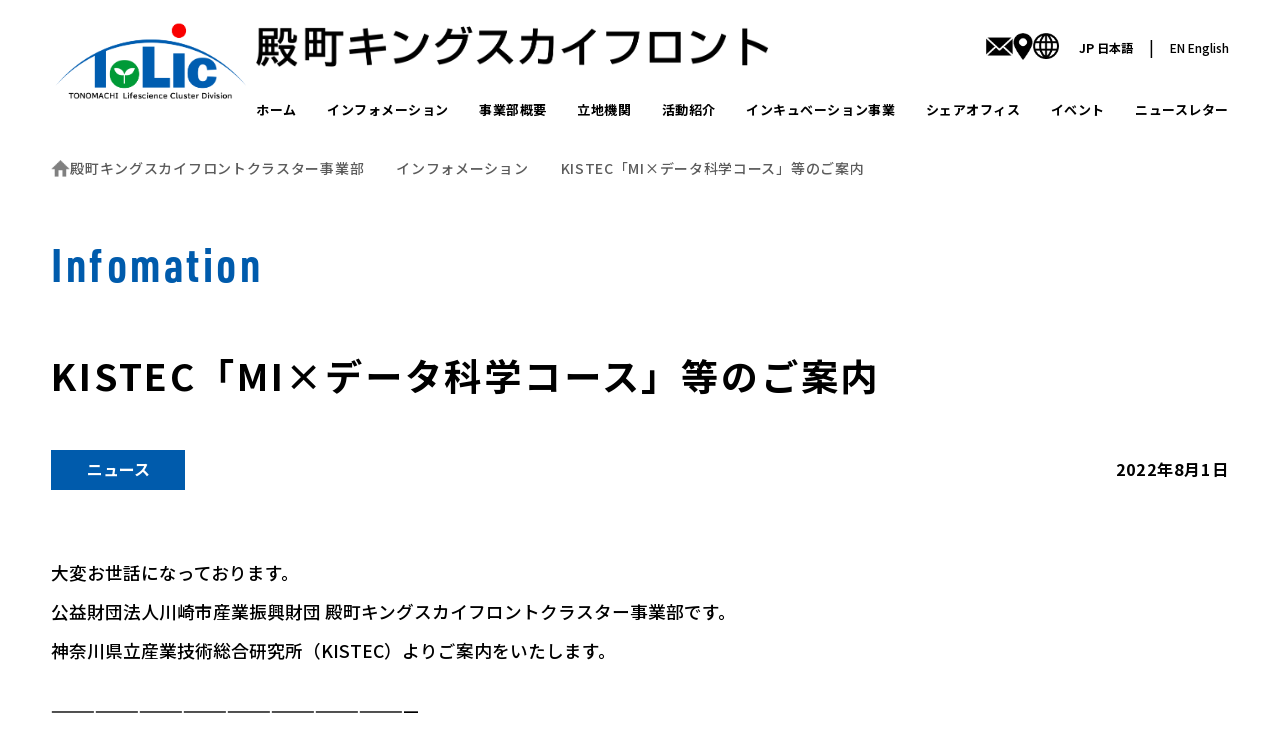

--- FILE ---
content_type: text/html; charset=UTF-8
request_url: https://tonomachi-ksf.kawasaki-net.ne.jp/info/kistec%e3%80%8cmix%e3%83%87%e3%83%bc%e3%82%bf%e7%a7%91%e5%ad%a6%e3%82%b3%e3%83%bc%e3%82%b9%e3%80%8d%e7%ad%89%e3%81%ae%e3%81%94%e6%a1%88%e5%86%85/
body_size: 9231
content:

<!DOCTYPE html>
<html lang="ja">
<head>
<!-- Google tag (gtag.js) -->
<script async src="https://www.googletagmanager.com/gtag/js?id=G-J3HGW4DHMP"></script>
<script>
  window.dataLayer = window.dataLayer || [];
  function gtag(){dataLayer.push(arguments);}
  gtag('js', new Date());

  gtag('config', 'G-J3HGW4DHMP');
</script>
<meta charset="UTF-8">
<meta name="viewport" content="width=device-width, initial-scale=1.0, maximum-scale=1.0">
<meta name="format-detection" content="telephone=no">
<meta http-equiv="X-UA-Compatible" content="ie=edge">
<title>KISTEC「MI×データ科学コース」等のご案内 &#8211; 殿町キングスカイフロントクラスター事業部</title>
<meta name='robots' content='max-image-preview:large' />
<link rel="alternate" type="application/rss+xml" title="殿町キングスカイフロントクラスター事業部 &raquo; フィード" href="https://tonomachi-ksf.kawasaki-net.ne.jp/feed/" />
<link rel="alternate" type="application/rss+xml" title="殿町キングスカイフロントクラスター事業部 &raquo; コメントフィード" href="https://tonomachi-ksf.kawasaki-net.ne.jp/comments/feed/" />
<link rel="alternate" title="oEmbed (JSON)" type="application/json+oembed" href="https://tonomachi-ksf.kawasaki-net.ne.jp/wp-json/oembed/1.0/embed?url=https%3A%2F%2Ftonomachi-ksf.kawasaki-net.ne.jp%2Finfo%2Fkistec%25e3%2580%258cmix%25e3%2583%2587%25e3%2583%25bc%25e3%2582%25bf%25e7%25a7%2591%25e5%25ad%25a6%25e3%2582%25b3%25e3%2583%25bc%25e3%2582%25b9%25e3%2580%258d%25e7%25ad%2589%25e3%2581%25ae%25e3%2581%2594%25e6%25a1%2588%25e5%2586%2585%2F" />
<link rel="alternate" title="oEmbed (XML)" type="text/xml+oembed" href="https://tonomachi-ksf.kawasaki-net.ne.jp/wp-json/oembed/1.0/embed?url=https%3A%2F%2Ftonomachi-ksf.kawasaki-net.ne.jp%2Finfo%2Fkistec%25e3%2580%258cmix%25e3%2583%2587%25e3%2583%25bc%25e3%2582%25bf%25e7%25a7%2591%25e5%25ad%25a6%25e3%2582%25b3%25e3%2583%25bc%25e3%2582%25b9%25e3%2580%258d%25e7%25ad%2589%25e3%2581%25ae%25e3%2581%2594%25e6%25a1%2588%25e5%2586%2585%2F&#038;format=xml" />
<style id='wp-img-auto-sizes-contain-inline-css' type='text/css'>
img:is([sizes=auto i],[sizes^="auto," i]){contain-intrinsic-size:3000px 1500px}
/*# sourceURL=wp-img-auto-sizes-contain-inline-css */
</style>
<link rel='stylesheet' id='wpcfs-form-css' href='https://tonomachi-ksf.kawasaki-net.ne.jp/wp-content/plugins/wp-custom-fields-search/templates/form.css?ver=6.9' type='text/css' media='all' />
<style id='wp-emoji-styles-inline-css' type='text/css'>

	img.wp-smiley, img.emoji {
		display: inline !important;
		border: none !important;
		box-shadow: none !important;
		height: 1em !important;
		width: 1em !important;
		margin: 0 0.07em !important;
		vertical-align: -0.1em !important;
		background: none !important;
		padding: 0 !important;
	}
/*# sourceURL=wp-emoji-styles-inline-css */
</style>
<link rel='stylesheet' id='wp-block-library-css' href='https://tonomachi-ksf.kawasaki-net.ne.jp/wp-includes/css/dist/block-library/style.min.css?ver=6.9' type='text/css' media='all' />
<style id='wp-block-paragraph-inline-css' type='text/css'>
.is-small-text{font-size:.875em}.is-regular-text{font-size:1em}.is-large-text{font-size:2.25em}.is-larger-text{font-size:3em}.has-drop-cap:not(:focus):first-letter{float:left;font-size:8.4em;font-style:normal;font-weight:100;line-height:.68;margin:.05em .1em 0 0;text-transform:uppercase}body.rtl .has-drop-cap:not(:focus):first-letter{float:none;margin-left:.1em}p.has-drop-cap.has-background{overflow:hidden}:root :where(p.has-background){padding:1.25em 2.375em}:where(p.has-text-color:not(.has-link-color)) a{color:inherit}p.has-text-align-left[style*="writing-mode:vertical-lr"],p.has-text-align-right[style*="writing-mode:vertical-rl"]{rotate:180deg}
/*# sourceURL=https://tonomachi-ksf.kawasaki-net.ne.jp/wp-includes/blocks/paragraph/style.min.css */
</style>
<style id='global-styles-inline-css' type='text/css'>
:root{--wp--preset--aspect-ratio--square: 1;--wp--preset--aspect-ratio--4-3: 4/3;--wp--preset--aspect-ratio--3-4: 3/4;--wp--preset--aspect-ratio--3-2: 3/2;--wp--preset--aspect-ratio--2-3: 2/3;--wp--preset--aspect-ratio--16-9: 16/9;--wp--preset--aspect-ratio--9-16: 9/16;--wp--preset--color--black: #000000;--wp--preset--color--cyan-bluish-gray: #abb8c3;--wp--preset--color--white: #ffffff;--wp--preset--color--pale-pink: #f78da7;--wp--preset--color--vivid-red: #cf2e2e;--wp--preset--color--luminous-vivid-orange: #ff6900;--wp--preset--color--luminous-vivid-amber: #fcb900;--wp--preset--color--light-green-cyan: #7bdcb5;--wp--preset--color--vivid-green-cyan: #00d084;--wp--preset--color--pale-cyan-blue: #8ed1fc;--wp--preset--color--vivid-cyan-blue: #0693e3;--wp--preset--color--vivid-purple: #9b51e0;--wp--preset--gradient--vivid-cyan-blue-to-vivid-purple: linear-gradient(135deg,rgb(6,147,227) 0%,rgb(155,81,224) 100%);--wp--preset--gradient--light-green-cyan-to-vivid-green-cyan: linear-gradient(135deg,rgb(122,220,180) 0%,rgb(0,208,130) 100%);--wp--preset--gradient--luminous-vivid-amber-to-luminous-vivid-orange: linear-gradient(135deg,rgb(252,185,0) 0%,rgb(255,105,0) 100%);--wp--preset--gradient--luminous-vivid-orange-to-vivid-red: linear-gradient(135deg,rgb(255,105,0) 0%,rgb(207,46,46) 100%);--wp--preset--gradient--very-light-gray-to-cyan-bluish-gray: linear-gradient(135deg,rgb(238,238,238) 0%,rgb(169,184,195) 100%);--wp--preset--gradient--cool-to-warm-spectrum: linear-gradient(135deg,rgb(74,234,220) 0%,rgb(151,120,209) 20%,rgb(207,42,186) 40%,rgb(238,44,130) 60%,rgb(251,105,98) 80%,rgb(254,248,76) 100%);--wp--preset--gradient--blush-light-purple: linear-gradient(135deg,rgb(255,206,236) 0%,rgb(152,150,240) 100%);--wp--preset--gradient--blush-bordeaux: linear-gradient(135deg,rgb(254,205,165) 0%,rgb(254,45,45) 50%,rgb(107,0,62) 100%);--wp--preset--gradient--luminous-dusk: linear-gradient(135deg,rgb(255,203,112) 0%,rgb(199,81,192) 50%,rgb(65,88,208) 100%);--wp--preset--gradient--pale-ocean: linear-gradient(135deg,rgb(255,245,203) 0%,rgb(182,227,212) 50%,rgb(51,167,181) 100%);--wp--preset--gradient--electric-grass: linear-gradient(135deg,rgb(202,248,128) 0%,rgb(113,206,126) 100%);--wp--preset--gradient--midnight: linear-gradient(135deg,rgb(2,3,129) 0%,rgb(40,116,252) 100%);--wp--preset--font-size--small: 13px;--wp--preset--font-size--medium: 20px;--wp--preset--font-size--large: 36px;--wp--preset--font-size--x-large: 42px;--wp--preset--spacing--20: 0.44rem;--wp--preset--spacing--30: 0.67rem;--wp--preset--spacing--40: 1rem;--wp--preset--spacing--50: 1.5rem;--wp--preset--spacing--60: 2.25rem;--wp--preset--spacing--70: 3.38rem;--wp--preset--spacing--80: 5.06rem;--wp--preset--shadow--natural: 6px 6px 9px rgba(0, 0, 0, 0.2);--wp--preset--shadow--deep: 12px 12px 50px rgba(0, 0, 0, 0.4);--wp--preset--shadow--sharp: 6px 6px 0px rgba(0, 0, 0, 0.2);--wp--preset--shadow--outlined: 6px 6px 0px -3px rgb(255, 255, 255), 6px 6px rgb(0, 0, 0);--wp--preset--shadow--crisp: 6px 6px 0px rgb(0, 0, 0);}:where(.is-layout-flex){gap: 0.5em;}:where(.is-layout-grid){gap: 0.5em;}body .is-layout-flex{display: flex;}.is-layout-flex{flex-wrap: wrap;align-items: center;}.is-layout-flex > :is(*, div){margin: 0;}body .is-layout-grid{display: grid;}.is-layout-grid > :is(*, div){margin: 0;}:where(.wp-block-columns.is-layout-flex){gap: 2em;}:where(.wp-block-columns.is-layout-grid){gap: 2em;}:where(.wp-block-post-template.is-layout-flex){gap: 1.25em;}:where(.wp-block-post-template.is-layout-grid){gap: 1.25em;}.has-black-color{color: var(--wp--preset--color--black) !important;}.has-cyan-bluish-gray-color{color: var(--wp--preset--color--cyan-bluish-gray) !important;}.has-white-color{color: var(--wp--preset--color--white) !important;}.has-pale-pink-color{color: var(--wp--preset--color--pale-pink) !important;}.has-vivid-red-color{color: var(--wp--preset--color--vivid-red) !important;}.has-luminous-vivid-orange-color{color: var(--wp--preset--color--luminous-vivid-orange) !important;}.has-luminous-vivid-amber-color{color: var(--wp--preset--color--luminous-vivid-amber) !important;}.has-light-green-cyan-color{color: var(--wp--preset--color--light-green-cyan) !important;}.has-vivid-green-cyan-color{color: var(--wp--preset--color--vivid-green-cyan) !important;}.has-pale-cyan-blue-color{color: var(--wp--preset--color--pale-cyan-blue) !important;}.has-vivid-cyan-blue-color{color: var(--wp--preset--color--vivid-cyan-blue) !important;}.has-vivid-purple-color{color: var(--wp--preset--color--vivid-purple) !important;}.has-black-background-color{background-color: var(--wp--preset--color--black) !important;}.has-cyan-bluish-gray-background-color{background-color: var(--wp--preset--color--cyan-bluish-gray) !important;}.has-white-background-color{background-color: var(--wp--preset--color--white) !important;}.has-pale-pink-background-color{background-color: var(--wp--preset--color--pale-pink) !important;}.has-vivid-red-background-color{background-color: var(--wp--preset--color--vivid-red) !important;}.has-luminous-vivid-orange-background-color{background-color: var(--wp--preset--color--luminous-vivid-orange) !important;}.has-luminous-vivid-amber-background-color{background-color: var(--wp--preset--color--luminous-vivid-amber) !important;}.has-light-green-cyan-background-color{background-color: var(--wp--preset--color--light-green-cyan) !important;}.has-vivid-green-cyan-background-color{background-color: var(--wp--preset--color--vivid-green-cyan) !important;}.has-pale-cyan-blue-background-color{background-color: var(--wp--preset--color--pale-cyan-blue) !important;}.has-vivid-cyan-blue-background-color{background-color: var(--wp--preset--color--vivid-cyan-blue) !important;}.has-vivid-purple-background-color{background-color: var(--wp--preset--color--vivid-purple) !important;}.has-black-border-color{border-color: var(--wp--preset--color--black) !important;}.has-cyan-bluish-gray-border-color{border-color: var(--wp--preset--color--cyan-bluish-gray) !important;}.has-white-border-color{border-color: var(--wp--preset--color--white) !important;}.has-pale-pink-border-color{border-color: var(--wp--preset--color--pale-pink) !important;}.has-vivid-red-border-color{border-color: var(--wp--preset--color--vivid-red) !important;}.has-luminous-vivid-orange-border-color{border-color: var(--wp--preset--color--luminous-vivid-orange) !important;}.has-luminous-vivid-amber-border-color{border-color: var(--wp--preset--color--luminous-vivid-amber) !important;}.has-light-green-cyan-border-color{border-color: var(--wp--preset--color--light-green-cyan) !important;}.has-vivid-green-cyan-border-color{border-color: var(--wp--preset--color--vivid-green-cyan) !important;}.has-pale-cyan-blue-border-color{border-color: var(--wp--preset--color--pale-cyan-blue) !important;}.has-vivid-cyan-blue-border-color{border-color: var(--wp--preset--color--vivid-cyan-blue) !important;}.has-vivid-purple-border-color{border-color: var(--wp--preset--color--vivid-purple) !important;}.has-vivid-cyan-blue-to-vivid-purple-gradient-background{background: var(--wp--preset--gradient--vivid-cyan-blue-to-vivid-purple) !important;}.has-light-green-cyan-to-vivid-green-cyan-gradient-background{background: var(--wp--preset--gradient--light-green-cyan-to-vivid-green-cyan) !important;}.has-luminous-vivid-amber-to-luminous-vivid-orange-gradient-background{background: var(--wp--preset--gradient--luminous-vivid-amber-to-luminous-vivid-orange) !important;}.has-luminous-vivid-orange-to-vivid-red-gradient-background{background: var(--wp--preset--gradient--luminous-vivid-orange-to-vivid-red) !important;}.has-very-light-gray-to-cyan-bluish-gray-gradient-background{background: var(--wp--preset--gradient--very-light-gray-to-cyan-bluish-gray) !important;}.has-cool-to-warm-spectrum-gradient-background{background: var(--wp--preset--gradient--cool-to-warm-spectrum) !important;}.has-blush-light-purple-gradient-background{background: var(--wp--preset--gradient--blush-light-purple) !important;}.has-blush-bordeaux-gradient-background{background: var(--wp--preset--gradient--blush-bordeaux) !important;}.has-luminous-dusk-gradient-background{background: var(--wp--preset--gradient--luminous-dusk) !important;}.has-pale-ocean-gradient-background{background: var(--wp--preset--gradient--pale-ocean) !important;}.has-electric-grass-gradient-background{background: var(--wp--preset--gradient--electric-grass) !important;}.has-midnight-gradient-background{background: var(--wp--preset--gradient--midnight) !important;}.has-small-font-size{font-size: var(--wp--preset--font-size--small) !important;}.has-medium-font-size{font-size: var(--wp--preset--font-size--medium) !important;}.has-large-font-size{font-size: var(--wp--preset--font-size--large) !important;}.has-x-large-font-size{font-size: var(--wp--preset--font-size--x-large) !important;}
/*# sourceURL=global-styles-inline-css */
</style>

<style id='classic-theme-styles-inline-css' type='text/css'>
/*! This file is auto-generated */
.wp-block-button__link{color:#fff;background-color:#32373c;border-radius:9999px;box-shadow:none;text-decoration:none;padding:calc(.667em + 2px) calc(1.333em + 2px);font-size:1.125em}.wp-block-file__button{background:#32373c;color:#fff;text-decoration:none}
/*# sourceURL=/wp-includes/css/classic-themes.min.css */
</style>
<link rel='stylesheet' id='contact-form-7-css' href='https://tonomachi-ksf.kawasaki-net.ne.jp/wp-content/plugins/contact-form-7/includes/css/styles.css?ver=6.0.3' type='text/css' media='all' />
<link rel='stylesheet' id='my-css' href='https://tonomachi-ksf.kawasaki-net.ne.jp/wp-content/themes/tonomachi_theme/assets/css/style.css?ver=1.0.0' type='text/css' media='all' />
<link rel='stylesheet' id='df-css' href='https://tonomachi-ksf.kawasaki-net.ne.jp/wp-content/themes/tonomachi_theme/style.css?ver=all' type='text/css' media='all' />
<style id='akismet-widget-style-inline-css' type='text/css'>

			.a-stats {
				--akismet-color-mid-green: #357b49;
				--akismet-color-white: #fff;
				--akismet-color-light-grey: #f6f7f7;

				max-width: 350px;
				width: auto;
			}

			.a-stats * {
				all: unset;
				box-sizing: border-box;
			}

			.a-stats strong {
				font-weight: 600;
			}

			.a-stats a.a-stats__link,
			.a-stats a.a-stats__link:visited,
			.a-stats a.a-stats__link:active {
				background: var(--akismet-color-mid-green);
				border: none;
				box-shadow: none;
				border-radius: 8px;
				color: var(--akismet-color-white);
				cursor: pointer;
				display: block;
				font-family: -apple-system, BlinkMacSystemFont, 'Segoe UI', 'Roboto', 'Oxygen-Sans', 'Ubuntu', 'Cantarell', 'Helvetica Neue', sans-serif;
				font-weight: 500;
				padding: 12px;
				text-align: center;
				text-decoration: none;
				transition: all 0.2s ease;
			}

			/* Extra specificity to deal with TwentyTwentyOne focus style */
			.widget .a-stats a.a-stats__link:focus {
				background: var(--akismet-color-mid-green);
				color: var(--akismet-color-white);
				text-decoration: none;
			}

			.a-stats a.a-stats__link:hover {
				filter: brightness(110%);
				box-shadow: 0 4px 12px rgba(0, 0, 0, 0.06), 0 0 2px rgba(0, 0, 0, 0.16);
			}

			.a-stats .count {
				color: var(--akismet-color-white);
				display: block;
				font-size: 1.5em;
				line-height: 1.4;
				padding: 0 13px;
				white-space: nowrap;
			}
		
/*# sourceURL=akismet-widget-style-inline-css */
</style>
<link rel='stylesheet' id='wp-pagenavi-css' href='https://tonomachi-ksf.kawasaki-net.ne.jp/wp-content/plugins/wp-pagenavi/pagenavi-css.css?ver=2.70' type='text/css' media='all' />
<script type="text/javascript" src="https://tonomachi-ksf.kawasaki-net.ne.jp/wp-includes/js/jquery/jquery.min.js?ver=3.7.1" id="jquery-core-js"></script>
<script type="text/javascript" src="https://tonomachi-ksf.kawasaki-net.ne.jp/wp-includes/js/jquery/jquery-migrate.min.js?ver=3.4.1" id="jquery-migrate-js"></script>
<link rel="https://api.w.org/" href="https://tonomachi-ksf.kawasaki-net.ne.jp/wp-json/" /><link rel="alternate" title="JSON" type="application/json" href="https://tonomachi-ksf.kawasaki-net.ne.jp/wp-json/wp/v2/info/38781" /><link rel="EditURI" type="application/rsd+xml" title="RSD" href="https://tonomachi-ksf.kawasaki-net.ne.jp/xmlrpc.php?rsd" />
<meta name="generator" content="WordPress 6.9" />
<link rel="canonical" href="https://tonomachi-ksf.kawasaki-net.ne.jp/info/kistec%e3%80%8cmix%e3%83%87%e3%83%bc%e3%82%bf%e7%a7%91%e5%ad%a6%e3%82%b3%e3%83%bc%e3%82%b9%e3%80%8d%e7%ad%89%e3%81%ae%e3%81%94%e6%a1%88%e5%86%85/" />
<link rel='shortlink' href='https://tonomachi-ksf.kawasaki-net.ne.jp/?p=38781' />
<style type="text/css">.recentcomments a{display:inline !important;padding:0 !important;margin:0 !important;}</style></head>

<body class="wp-singular info-template-default single single-info postid-38781 wp-theme-tonomachi_theme">
<header class="l-header" role="banner">
<div class="l-inner">
<div class="l-header__row">

<div class="l-header__logo">
	<a href="https://tonomachi-ksf.kawasaki-net.ne.jp/">
		<img src="https://tonomachi-ksf.kawasaki-net.ne.jp/wp-content/themes/tonomachi_theme/assets/img/common/logo.png" alt="殿町キングスカイフロントクラスター事業部">
	</a>
</div>

<div class="l-header__content">
	<div class="l-header__content__row">
					<div class="l-header__ttl">
				<img src="https://tonomachi-ksf.kawasaki-net.ne.jp/wp-content/themes/tonomachi_theme/assets/img/common/logo_ttl.png" alt="殿町キングスカイフロントクラスター事業部">
			</div>
		
		<div class="l-header__icon">
			<a href="https://tonomachi-ksf.kawasaki-net.ne.jp/contact/">
				<img class="l-header__icon--mail" src="https://tonomachi-ksf.kawasaki-net.ne.jp/wp-content/themes/tonomachi_theme/assets/img/common/header_mail.png" alt="メール">
			</a>
			<a href="https://tonomachi-ksf.kawasaki-net.ne.jp/access/">
				<img class="l-header__icon--map" src="https://tonomachi-ksf.kawasaki-net.ne.jp/wp-content/themes/tonomachi_theme/assets/img/common/header_map.png" alt="地図">
			</a>
			<a href="javascript:void(0)" style="pointer-events: none;">
				<img class="l-header__icon--lang" src="https://tonomachi-ksf.kawasaki-net.ne.jp/wp-content/themes/tonomachi_theme/assets/img/common/header_lang.png" alt="言語">
			</a>
		</div>
		<div class="l-header__lang">
			<a href="javascript:void(0)" style="pointer-events: none; font-weight: 700;">JP<span class="u-visible-sm"> 日本語</span></a>　|　<a href="https://tonomachi-ksf.kawasaki-net.ne.jp/en/">EN<span class="u-visible-sm"> English</span></a>
		</div>
	</div>

	<nav class="l-header__nav">
		<ul>
			<li>
				<a href="https://tonomachi-ksf.kawasaki-net.ne.jp/">
					ホーム
				</a>
			</li>
			<li>
				<a href="https://tonomachi-ksf.kawasaki-net.ne.jp/info/">
					インフォメーション
				</a>
			</li>
			<li>
				<a href="https://tonomachi-ksf.kawasaki-net.ne.jp/business/">
					事業部概要
				</a>
			</li>
			<li>
				<a href="https://tonomachi-ksf.kawasaki-net.ne.jp/institution/">
					立地機関
				</a>
			</li>
			<li>
				<a href="https://tonomachi-ksf.kawasaki-net.ne.jp/activities/">
					活動紹介
				</a>
			</li>
			<li>
				<a href="https://iconm-service.kawasaki-net.ne.jp/" target="_blank" rel="noopener noreferrer">
					インキュベーション事業
				</a>
			</li>
			<li>
				<a href="https://tonomachi-ksf.kawasaki-net.ne.jp/office/">
					シェアオフィス
				</a>
			</li>
			<li>
				<a href="https://tonomachi-ksf.kawasaki-net.ne.jp/event/">
					イベント
				</a>
			</li>
			<li>
				<a href="https://tonomachi-ksf.kawasaki-net.ne.jp/newsletter/newsletter/">
					ニュースレター
				</a>
			</li>
		</ul>
	</nav>
</div>


<div class="l-header__drawer c-drawer">
	<input id="drawer" class="c-drawer__checkbox" type="checkbox" />
	<label class="c-drawer__icon" for="drawer"><span></span></label>
	<label class="c-drawer__close" for="drawer"></label>
	
<div class="c-drawer__content">
	<nav class="c-drawer__nav">
		<ul>
			<li>
				<a href="https://tonomachi-ksf.kawasaki-net.ne.jp/">
					ホーム
				</a>
			</li>
			<li>
				<a href="https://tonomachi-ksf.kawasaki-net.ne.jp/info/">
					インフォメーション
				</a>
			</li>
			<li>
				<a href="https://tonomachi-ksf.kawasaki-net.ne.jp/business/">
					事業部概要
				</a>
			</li>
			<li>
				<a href="https://tonomachi-ksf.kawasaki-net.ne.jp/institution/">
					立地機関
				</a>
			</li>
			<li>
				<a href="https://tonomachi-ksf.kawasaki-net.ne.jp/activities/">
					活動紹介
				</a>
			</li>
			<li>
				<a href="https://iconm-service.kawasaki-net.ne.jp/" target="_blank" rel="noopener noreferrer">
					インキュベーション事業
				</a>
			</li>
			<li>
				<a href="https://tonomachi-ksf.kawasaki-net.ne.jp/office/">
					シェアオフィス
				</a>
			</li>
			<li>
				<a href="https://tonomachi-ksf.kawasaki-net.ne.jp/event/">
					イベント
				</a>
			</li>
			<li>
				<a href="https://tonomachi-ksf.kawasaki-net.ne.jp/newsletter/newsletter/">
					ニュースレター
				</a>
			</li>
			<li>
				<a href="https://tonomachi-ksf.kawasaki-net.ne.jp/contact/">
					お問い合わせ
				</a>
			</li>
			<li>
				<a href="https://tonomachi-ksf.kawasaki-net.ne.jp/access/">
					アクセス
				</a>
			</li>
		</ul>
	</nav>
</div>
</div>

</div>
</div>
</header>

<div class="l-breadcrumb l-breadcrumb--top">
	<div class="l-inner">
		<nav class="l-breadcrumb__nav"><ol><li><a href="https://tonomachi-ksf.kawasaki-net.ne.jp/">殿町キングスカイフロントクラスター事業部</a></li><li><span class="l-breadcrumb__bridge"></span></li><li><a href="https://tonomachi-ksf.kawasaki-net.ne.jp/info/">インフォメーション</a></li><li><span class="l-breadcrumb__bridge"></span></li><li><span class="l-breadcrumb__current">KISTEC「MI×データ科学コース」等のご案内</span></li></ol></nav>	</div>
</div>

<div class="l-content">
<div class="l-inner">

<main class="l-main" role="main">
<div class="l-content__single">


<article class="p-entry p-entry--single post-38781 info type-info status-publish hentry cats-news">

	<div class="p-entry__head">Infomation</div>

	<div class="p-entry__header">
		<h1 class="p-entry__ttl">KISTEC「MI×データ科学コース」等のご案内</h1>
		<div class="p-entry__meta">
			<div class="c-media-info__category p-entry__category">
									<a class="c-media-info__category  c-media-info__category--news" href="https://tonomachi-ksf.kawasaki-net.ne.jp/cats/news/">ニュース</a>							</div>
			<time class="p-entry__published" datetime="2022-08-01T10:06:50+09:00">2022年8月1日</time>
		</div>
	</div>

	<div class="p-entry__body">
		<div class="p-entry-content">
		
<p>大変お世話になっております。<br>公益財団法人川崎市産業振興財団 殿町キングスカイフロントクラスター事業部です。<br>神奈川県立産業技術総合研究所（KISTEC）よりご案内をいたします。</p>



<p>&#8212;&#8212;&#8212;&#8212;&#8212;&#8212;&#8212;&#8212;&#8212;&#8212;&#8212;&#8212;&#8212;&#8212;&#8212;&#8212;&#8212;&#8212;&#8212;&#8212;&#8212;&#8212;&#8212;&#8212;&#8212;</p>



<p>【オンライン】「MI×データ科学」コース</p>



<p>&nbsp;&nbsp;&nbsp;&nbsp;&nbsp;&nbsp;&nbsp;&nbsp;&nbsp;&nbsp;&nbsp;&nbsp;&nbsp;&nbsp;&nbsp;&nbsp;&nbsp;&nbsp;&nbsp; ～データ科学を利用した材料研究の概括～</p>



<p>&#8212;&#8212;&#8212;&#8212;&#8212;&#8212;&#8212;&#8212;&#8212;&#8212;&#8212;&#8212;&#8212;&#8212;&#8212;&#8212;&#8212;&#8212;&#8212;&#8212;&#8212;&#8212;&#8212;&#8212;&#8212;</p>



<p>　マテリアルズ・インフォマティクス（MI）は物理・化学・薬学・測定・計算科学</p>



<p>など様々な分野にまたがっており、検討したい問題がMIの対象として適しているか</p>



<p>　簡単には理解しづらいと言われています。</p>



<p>　本コースは、これらの分野でデータ科学がどのように利用され、どのような成功例が</p>



<p>得られてきたかを概観できるよう設定しました。様々な分野の新進気鋭の若手研究者が</p>



<p>それぞれの分野におけるデータ科学の有効性について解説します。</p>



<p>　</p>



<p>日　　時：2022年9月6日(火),7(水),13(火),14(水)</p>



<p>開催方法：ZOOMを利用したオンライン講座</p>



<p>受 講 料：40,000円（税込)　割引制度有</p>



<p>詳　　細：<a href="https://www.kistec.jp/learn/researcher/mibydatascience/">https://www.kistec.jp/learn/researcher/mibydatascience/</a></p>



<p>&#8212;&#8212;&#8212;&#8212;&#8212;&#8212;&#8212;&#8212;&#8212;&#8212;&#8212;&#8212;&#8212;&#8212;&#8212;&#8212;&#8212;&#8212;&#8212;&#8212;&#8212;&#8212;&#8212;-</p>



<p>　【オンライン講座】計算力学の基礎</p>



<p>&nbsp;&nbsp;&nbsp;&nbsp;&nbsp; &nbsp;&nbsp;～有限要素解析の論理的把握がもたらす製品信頼性向上～</p>



<p>&#8212;&#8212;&#8212;&#8212;&#8212;&#8212;&#8212;&#8212;&#8212;&#8212;&#8212;&#8212;&#8212;&#8212;&#8212;&#8212;&#8212;&#8212;&#8212;&#8212;&#8212;&#8212;&#8212;-</p>



<p>　CAEソフトウェアを効果的に働かせる鍵は、有限要素法(FEM)にあります。</p>



<p>　本講座では、現象の基礎方程式(支配方程式)からはじまり、さまざまな物理</p>



<p>現象を統一的に解析するツールとなる有限要素法の基礎を徹底して学びます。</p>



<p>日　　時：2022年8月15日(月)～8月26日（金）うち計7日間</p>



<p>開催方法：ZOOMを利用したオンライン講座</p>



<p>受 講 料：89,000円（税込)　割引制度有</p>



<p>詳　　細：<a href="https://www.kistec.jp/learn/researcher/keisan-cae/">https://www.kistec.jp/learn/researcher/keisan-cae/</a></p>



<p></p>



<p>▼お問い合わせ</p>



<p>(地独)神奈川県立産業技術総合研究所</p>



<p>人材育成部　教育研修グループ</p>



<p>TEL：044-819-2033　FAX：044-819-2097</p>



<p>E-mail：<a href="mailto:manabi@kistec.jp">manabi@kistec.jp</a></p>



<p>――――――――――――――――――――　　</p>



<p>以上、よろしくお願いいたします。</p>



<p></p>
				</div>
	</div>
		
</article>

</div>
</main>


</div>
</div>



	
<div class="l-breadcrumb l-breadcrumb--bottom">
	<div class="l-inner">
		<nav class="l-breadcrumb__nav"><ol><li><a href="https://tonomachi-ksf.kawasaki-net.ne.jp/">殿町キングスカイフロントクラスター事業部</a></li><li><span class="l-breadcrumb__bridge"></span></li><li><a href="https://tonomachi-ksf.kawasaki-net.ne.jp/info/">インフォメーション</a></li><li><span class="l-breadcrumb__bridge"></span></li><li><span class="l-breadcrumb__current">KISTEC「MI×データ科学コース」等のご案内</span></li></ol></nav>	</div>
</div>
<footer class="l-footer" role="contentinfo">
<div class="l-inner">
<div class="l-footer__row">

<div class="l-footer__logo">
	<a href="https://tonomachi-ksf.kawasaki-net.ne.jp/">
		<img src="https://tonomachi-ksf.kawasaki-net.ne.jp/wp-content/themes/tonomachi_theme/assets/img/common/logo.png" alt="殿町キングスカイフロントクラスター事業部">
	</a>
</div>

<div class="l-footer__info">
	<h3>
		<img src="https://tonomachi-ksf.kawasaki-net.ne.jp/wp-content/themes/tonomachi_theme/assets/img/common/logo_ttl.png" alt="殿町キングスカイフロントクラスター事業部">
	</h3>
	<address>
		〒210-0821<br>
		神奈川県川崎市川崎区殿町3-25-14<br>
		ナノ医療イノベーションセンター（iCONM）<br>
		TEL: 044-589-4780<br>
		FAX: 044-589-4786
	</address>
	<div class="l-footer__contact">
		<a class="c-btn-arrow c-btn-arrow--footer" href="https://tonomachi-ksf.kawasaki-net.ne.jp/contact/">お問い合わせ</a>
	</div>
</div>

<nav class="l-footer__nav">
	<ul>
		<li>
			<a href="https://tonomachi-ksf.kawasaki-net.ne.jp/">
				ホーム
			</a>
		</li>
		<li>
			<a href="https://tonomachi-ksf.kawasaki-net.ne.jp/info/">
				インフォメーション
			</a>
		</li>
		<li>
			<a href="https://tonomachi-ksf.kawasaki-net.ne.jp/business/">
				事業部概要
			</a>
		</li>
		<li>
			<a href="https://tonomachi-ksf.kawasaki-net.ne.jp/institution/">
				立地機関
			</a>
		</li>
		<li>
			<a href="https://tonomachi-ksf.kawasaki-net.ne.jp/activities/">
				活動紹介
			</a>
		</li>
	</ul>
	<ul>
		<li>
			<a href="https://iconm-service.kawasaki-net.ne.jp/" target="_blank" rel="noopener noreferrer">
				インキュベーション事業
			</a>
		</li>
		<li>
			<a href="https://tonomachi-ksf.kawasaki-net.ne.jp/office/">
				シェアオフィス
			</a>
		</li>
		<li>
			<a href="https://tonomachi-ksf.kawasaki-net.ne.jp/event/">
				イベント
			</a>
		</li>
		<li>
			<a href="https://tonomachi-ksf.kawasaki-net.ne.jp/newsletter/newsletter/">
				ニュースレター
			</a>
		</li>
		<li class="l-footer__nav__youtube u-hidden-md">
			<a href="https://www.youtube.com/channel/UCcfwNZ7AMRYz3BHXry18nXg" target="_blank" rel="noopener noreferrer">
				<img src="https://tonomachi-ksf.kawasaki-net.ne.jp/wp-content/themes/tonomachi_theme/assets/img/common/youtube.png" alt="YouTube">
			</a>
		</li>
	</ul>
</nav>

</div>

<ul class="l-footer__link">
	<li>
		<a href="https://tonomachi-ksf.kawasaki-net.ne.jp/privacy/">プライバシーポリシー</a>
	</li>
	<li>
		<a href="https://tonomachi-ksf.kawasaki-net.ne.jp/siteterm/">サイト利用規約</a>
	</li>
</ul>

<div class="l-footer__youtube u-visible-md">
	<a href="https://www.youtube.com/channel/UCcfwNZ7AMRYz3BHXry18nXg" target="_blank" rel="noopener noreferrer">
		<img src="https://tonomachi-ksf.kawasaki-net.ne.jp/wp-content/themes/tonomachi_theme/assets/img/common/youtube.png" alt="YouTube">
	</a>
</div>

<div class="l-footer__copy">
	<small>&copy; 2025 <a href="https://tonomachi-ksf.kawasaki-net.ne.jp/">川崎市産業振興財団</a> All Rights Reserved.</small>
</div>

</div>
</footer>
<script type="speculationrules">
{"prefetch":[{"source":"document","where":{"and":[{"href_matches":"/*"},{"not":{"href_matches":["/wp-*.php","/wp-admin/*","/wp-content/uploads/*","/wp-content/*","/wp-content/plugins/*","/wp-content/themes/tonomachi_theme/*","/*\\?(.+)"]}},{"not":{"selector_matches":"a[rel~=\"nofollow\"]"}},{"not":{"selector_matches":".no-prefetch, .no-prefetch a"}}]},"eagerness":"conservative"}]}
</script>
<script type="text/javascript" id="vk-ltc-js-js-extra">
/* <![CDATA[ */
var vkLtc = {"ajaxurl":"https://tonomachi-ksf.kawasaki-net.ne.jp/wp-admin/admin-ajax.php"};
//# sourceURL=vk-ltc-js-js-extra
/* ]]> */
</script>
<script type="text/javascript" src="https://tonomachi-ksf.kawasaki-net.ne.jp/wp-content/plugins/vk-link-target-controller/js/script.min.js?ver=1.7.7.0" id="vk-ltc-js-js"></script>
<script type="text/javascript" src="https://tonomachi-ksf.kawasaki-net.ne.jp/wp-includes/js/dist/hooks.min.js?ver=dd5603f07f9220ed27f1" id="wp-hooks-js"></script>
<script type="text/javascript" src="https://tonomachi-ksf.kawasaki-net.ne.jp/wp-includes/js/dist/i18n.min.js?ver=c26c3dc7bed366793375" id="wp-i18n-js"></script>
<script type="text/javascript" id="wp-i18n-js-after">
/* <![CDATA[ */
wp.i18n.setLocaleData( { 'text direction\u0004ltr': [ 'ltr' ] } );
//# sourceURL=wp-i18n-js-after
/* ]]> */
</script>
<script type="text/javascript" src="https://tonomachi-ksf.kawasaki-net.ne.jp/wp-content/plugins/contact-form-7/includes/swv/js/index.js?ver=6.0.3" id="swv-js"></script>
<script type="text/javascript" id="contact-form-7-js-translations">
/* <![CDATA[ */
( function( domain, translations ) {
	var localeData = translations.locale_data[ domain ] || translations.locale_data.messages;
	localeData[""].domain = domain;
	wp.i18n.setLocaleData( localeData, domain );
} )( "contact-form-7", {"translation-revision-date":"2025-01-14 04:07:30+0000","generator":"GlotPress\/4.0.1","domain":"messages","locale_data":{"messages":{"":{"domain":"messages","plural-forms":"nplurals=1; plural=0;","lang":"ja_JP"},"This contact form is placed in the wrong place.":["\u3053\u306e\u30b3\u30f3\u30bf\u30af\u30c8\u30d5\u30a9\u30fc\u30e0\u306f\u9593\u9055\u3063\u305f\u4f4d\u7f6e\u306b\u7f6e\u304b\u308c\u3066\u3044\u307e\u3059\u3002"],"Error:":["\u30a8\u30e9\u30fc:"]}},"comment":{"reference":"includes\/js\/index.js"}} );
//# sourceURL=contact-form-7-js-translations
/* ]]> */
</script>
<script type="text/javascript" id="contact-form-7-js-before">
/* <![CDATA[ */
var wpcf7 = {
    "api": {
        "root": "https:\/\/tonomachi-ksf.kawasaki-net.ne.jp\/wp-json\/",
        "namespace": "contact-form-7\/v1"
    }
};
//# sourceURL=contact-form-7-js-before
/* ]]> */
</script>
<script type="text/javascript" src="https://tonomachi-ksf.kawasaki-net.ne.jp/wp-content/plugins/contact-form-7/includes/js/index.js?ver=6.0.3" id="contact-form-7-js"></script>
<script type="text/javascript" src="https://tonomachi-ksf.kawasaki-net.ne.jp/wp-content/themes/tonomachi_theme/assets/js/script.js?ver=1.0.0" id="my-js"></script>
<script id="wp-emoji-settings" type="application/json">
{"baseUrl":"https://s.w.org/images/core/emoji/17.0.2/72x72/","ext":".png","svgUrl":"https://s.w.org/images/core/emoji/17.0.2/svg/","svgExt":".svg","source":{"concatemoji":"https://tonomachi-ksf.kawasaki-net.ne.jp/wp-includes/js/wp-emoji-release.min.js?ver=6.9"}}
</script>
<script type="module">
/* <![CDATA[ */
/*! This file is auto-generated */
const a=JSON.parse(document.getElementById("wp-emoji-settings").textContent),o=(window._wpemojiSettings=a,"wpEmojiSettingsSupports"),s=["flag","emoji"];function i(e){try{var t={supportTests:e,timestamp:(new Date).valueOf()};sessionStorage.setItem(o,JSON.stringify(t))}catch(e){}}function c(e,t,n){e.clearRect(0,0,e.canvas.width,e.canvas.height),e.fillText(t,0,0);t=new Uint32Array(e.getImageData(0,0,e.canvas.width,e.canvas.height).data);e.clearRect(0,0,e.canvas.width,e.canvas.height),e.fillText(n,0,0);const a=new Uint32Array(e.getImageData(0,0,e.canvas.width,e.canvas.height).data);return t.every((e,t)=>e===a[t])}function p(e,t){e.clearRect(0,0,e.canvas.width,e.canvas.height),e.fillText(t,0,0);var n=e.getImageData(16,16,1,1);for(let e=0;e<n.data.length;e++)if(0!==n.data[e])return!1;return!0}function u(e,t,n,a){switch(t){case"flag":return n(e,"\ud83c\udff3\ufe0f\u200d\u26a7\ufe0f","\ud83c\udff3\ufe0f\u200b\u26a7\ufe0f")?!1:!n(e,"\ud83c\udde8\ud83c\uddf6","\ud83c\udde8\u200b\ud83c\uddf6")&&!n(e,"\ud83c\udff4\udb40\udc67\udb40\udc62\udb40\udc65\udb40\udc6e\udb40\udc67\udb40\udc7f","\ud83c\udff4\u200b\udb40\udc67\u200b\udb40\udc62\u200b\udb40\udc65\u200b\udb40\udc6e\u200b\udb40\udc67\u200b\udb40\udc7f");case"emoji":return!a(e,"\ud83e\u1fac8")}return!1}function f(e,t,n,a){let r;const o=(r="undefined"!=typeof WorkerGlobalScope&&self instanceof WorkerGlobalScope?new OffscreenCanvas(300,150):document.createElement("canvas")).getContext("2d",{willReadFrequently:!0}),s=(o.textBaseline="top",o.font="600 32px Arial",{});return e.forEach(e=>{s[e]=t(o,e,n,a)}),s}function r(e){var t=document.createElement("script");t.src=e,t.defer=!0,document.head.appendChild(t)}a.supports={everything:!0,everythingExceptFlag:!0},new Promise(t=>{let n=function(){try{var e=JSON.parse(sessionStorage.getItem(o));if("object"==typeof e&&"number"==typeof e.timestamp&&(new Date).valueOf()<e.timestamp+604800&&"object"==typeof e.supportTests)return e.supportTests}catch(e){}return null}();if(!n){if("undefined"!=typeof Worker&&"undefined"!=typeof OffscreenCanvas&&"undefined"!=typeof URL&&URL.createObjectURL&&"undefined"!=typeof Blob)try{var e="postMessage("+f.toString()+"("+[JSON.stringify(s),u.toString(),c.toString(),p.toString()].join(",")+"));",a=new Blob([e],{type:"text/javascript"});const r=new Worker(URL.createObjectURL(a),{name:"wpTestEmojiSupports"});return void(r.onmessage=e=>{i(n=e.data),r.terminate(),t(n)})}catch(e){}i(n=f(s,u,c,p))}t(n)}).then(e=>{for(const n in e)a.supports[n]=e[n],a.supports.everything=a.supports.everything&&a.supports[n],"flag"!==n&&(a.supports.everythingExceptFlag=a.supports.everythingExceptFlag&&a.supports[n]);var t;a.supports.everythingExceptFlag=a.supports.everythingExceptFlag&&!a.supports.flag,a.supports.everything||((t=a.source||{}).concatemoji?r(t.concatemoji):t.wpemoji&&t.twemoji&&(r(t.twemoji),r(t.wpemoji)))});
//# sourceURL=https://tonomachi-ksf.kawasaki-net.ne.jp/wp-includes/js/wp-emoji-loader.min.js
/* ]]> */
</script>
</body>
</html>


--- FILE ---
content_type: text/css
request_url: https://tonomachi-ksf.kawasaki-net.ne.jp/wp-content/themes/tonomachi_theme/assets/css/style.css?ver=1.0.0
body_size: 13158
content:
@import "https://use.typekit.net/lfa4quu.css";
@import "https://fonts.googleapis.com/css2?family=Noto+Sans+JP:wght@400&display=swap";
@import "https://fonts.googleapis.com/css2?family=Noto+Sans+JP:wght@500&display=swap";
@import "https://fonts.googleapis.com/css2?family=Noto+Sans+JP:wght@700&display=swap";

*,
*::before,
*::after {
	box-sizing: border-box;
	margin: 0;
}

::-webkit-scrollbar {
	width: 8px;
	height: 5px;
}

::-webkit-scrollbar-track {
	background-color: #fff;
}

::-webkit-scrollbar-thumb {
	background-color: #717171;
	border-radius: 999px;
}

html {
	-webkit-font-smoothing: antialiased;
	-moz-osx-font-smoothing: grayscale;
	-webkit-tap-highlight-color: transparent;
	-webkit-text-size-adjust: 100%;
}

body {
	min-height: 100vh;
	padding: 0;
	overflow-x: hidden;
	font-family: "Noto Sans JP", sans-serif;
	font-size: 16px;
	font-weight: 400;
	line-height: 1.6;
	color: #000;
	overflow-wrap: break-word;
	background-color: #fff;
}

article,
aside,
footer,
header,
nav,
section,
main {
	display: block;
}

h1,
h2,
h3,
h4,
h5,
h6 {
	font-size: 1em;
	font-weight: 400;
}

h1,
h2,
h3,
h4,
h5,
h6,
a,
p,
span,
em,
small,
strong,
sub,
sup,
mark,
del,
ins,
strike,
abbr,
dfn,
blockquote,
q,
cite,
code,
pre,
ol,
ul,
li,
dl,
dt,
dd,
div,
section,
article,
main,
aside,
nav,
header,
hgroup,
footer,
img,
figure,
figcaption,
address,
time,
audio,
video,
canvas,
iframe,
details,
summary,
fieldset,
form,
label,
legend,
table,
caption,
tbody,
tfoot,
thead,
tr,
th,
td {
	padding: 0;
	margin: 0;
	border: 0;
}

a {
	color: inherit;
	text-decoration: none;
	cursor: pointer;
	background-color: transparent;
}

img,
video,
iframe,
object {
	max-width: 100%;
	height: auto;
	vertical-align: top;
	border: none;
}

code,
kbd,
pre,
samp {
	font-family: monospace, sans-serif;
	font-size: inherit;
}

ul,
ol {
	list-style: none;
}

table {
	width: 100%;
	table-layout: fixed;
	border-spacing: 0;
	border-collapse: collapse;
	border: 1px solid #eee;
}

th,
td {
	padding: 4px 6px;
	text-align: left;
	vertical-align: top;
	border: 1px solid #eee;
}

address {
	font-style: inherit;
}

b,
strong {
	font-weight: 700;
}

[type="text"],
[type="search"],
[type="tel"],
[type="url"],
[type="email"],
[type="password"],
textarea {
	width: 100%;
	padding: 0;
	margin: 0;
	font-family: "Noto Sans JP", sans-serif;
	font-size: clamp(16px, 15.3087557604px + 0.1843317972vw, 18px);
	font-weight: 500;
	color: #000;
	letter-spacing: 0.1em;
	background: none;
	border: none;
	border-radius: 0;
	outline: none;
}

textarea {
	resize: none;
}

button,
[type="button"],
[type="submit"],
[type="reset"] {
	max-width: 100%;
	padding: 0;
	margin: 0;
	font-family: "Noto Sans JP", sans-serif;
	font-size: clamp(16px, 12.8894009217px + 0.8294930876vw, 25px);
	font-weight: 700;
	color: #fff;
	letter-spacing: 0.075em;
	cursor: pointer;
	background: linear-gradient(to right, #00aa96 0%, #005bac 100%);
	border: none;
	border-radius: 0;
	transition: opacity 300ms ease-out;
	-webkit-appearance: none;
	-moz-appearance: none;
	appearance: none;
}

button:hover,
[type="button"]:hover,
[type="submit"]:hover,
[type="reset"]:hover {
	outline: none;
	opacity: 0.7;
}

[type="radio"] {
	display: none;
}

[type="radio"] + span {
	position: relative;
	padding-left: 30px;
	margin-right: 16px;
	cursor: pointer;
}

[type="radio"] + span::before,
[type="radio"] + span::after {
	position: absolute;
	top: 50%;
	display: block;
	content: "";
	border-radius: 50%;
	transform: translateY(-50%);
}

[type="radio"] + span::before {
	left: 0;
	width: 24px;
	height: 24px;
	background-color: #fff;
	border: 2px solid #ccc;
}

[type="radio"] + span::after {
	left: 5px;
	width: 14px;
	height: 14px;
	background-color: #005bac;
	opacity: 0;
	transition: opacity 300ms ease-out;
}

[type="radio"]:checked + span::after {
	opacity: 1;
}

[type="checkbox"] {
	display: none;
}

[type="checkbox"] + span {
	position: relative;
	padding-left: 34px;
	letter-spacing: 0.075em;
	cursor: pointer;
}

[type="checkbox"] + span::before,
[type="checkbox"] + span::after {
	position: absolute;
	display: block;
	content: "";
}

[type="checkbox"] + span::before {
	top: 50%;
	left: 0;
	background-color: #fff;
	border: 1px solid #000;
	transform: translateY(-50%);
}

[type="checkbox"] + span::after {
	top: 50%;
	left: 0;
	margin-top: -0.2em;
	border-bottom: 2px solid #005bac;
	border-left: 2px solid #005bac;
	opacity: 0;
	transition: opacity 300ms ease-out;
	transform: translateY(-50%) rotate(-45deg);
}

[type="checkbox"]:checked + span::after {
	opacity: 1;
}

select {
	width: 100%;
	padding: 8px 24px 8px 8px;
	font-size: 16px;
	color: #000;
	cursor: pointer;
	background: #fff url("../img/common/select-arrow.svg") no-repeat center right 16px/12px 6px;
	border: 2px solid #ccc;
	border-radius: 0;
	outline: none;
	-webkit-appearance: none;
	-moz-appearance: none;
	appearance: none;
}

select::-ms-expand {
	display: none;
}

select:focus {
	border-color: #ccc;
}

.l-breadcrumb {
	overflow: auto;
	white-space: nowrap;
}

.l-breadcrumb.l-breadcrumb--top {
	margin-top: 32px;
}

.l-breadcrumb.l-breadcrumb--bottom {
	margin-bottom: 18px;
}

.l-breadcrumb > .l-inner {
	max-width: 1672px;
}

.l-breadcrumb__nav::-webkit-scrollbar {
	display: none;
}

.l-breadcrumb__nav ol {
	display: flex;
}

.l-breadcrumb__nav li {
	font-weight: 500;
	color: #5c5c5c;
	letter-spacing: 0.05em;
}

.l-breadcrumb__nav li:first-child a {
	display: inline-flex;
	align-items: center;
}

.l-breadcrumb__nav li:first-child a::before {
	display: inline-block;
	content: "";
	background: url("../img/common/breadcrumb_home.png") no-repeat center center/contain;
}

.l-breadcrumb__nav li:last-child span {
	margin-right: 4vw;
}

.l-breadcrumb__nav a {
	display: inline-block;
	transition: opacity 300ms ease-out;
}

.l-breadcrumb__nav a:hover {
	opacity: 0.7;
}

.l-content {
	padding: clamp(45px, 51.7281105991px - 0.4608294931vw, 50px) 0 clamp(80px, 55.8064516129px + 6.4516129032vw, 150px);
}

.l-content--business {
	padding-top: clamp(50px, 18.8940092166px + 8.2949308756vw, 140px);
}

.l-content--foundation {
	padding-top: clamp(50px, 18.8940092166px + 8.2949308756vw, 140px);
}

.l-content--info {
	padding: clamp(50px, 41.3594470046px + 2.3041474654vw, 75px) 0 clamp(80px, 69.6313364055px + 2.7649769585vw, 110px);
}

.l-content--event {
	padding: clamp(50px, 15.4377880184px + 9.2165898618vw, 150px) 0 clamp(80px, 69.6313364055px + 2.7649769585vw, 110px);
}

.l-content--news {
	padding: clamp(40px, 38.2718894009px + 0.4608294931vw, 45px) 0 clamp(80px, 52.3502304147px + 7.3732718894vw, 160px);
}

.l-content--news .c-heading-copy--black {
	margin-bottom: clamp(50px, 43.0875576037px + 1.8433179724vw, 70px);
}

.l-content__row {
	display: flex;
	flex-wrap: wrap;
	justify-content: space-between;
}

.l-footer {
	position: relative;
	padding: 45px 0 20px;
	background-color: rgb(0 93 177 / 7%);
}

.l-footer::before {
	position: absolute;
	top: 0;
	left: 0;
	width: 100%;
	height: 10px;
	content: "";
	background: url("../img/common/line.png") no-repeat center center/cover;
}

.l-footer > .l-inner {
	max-width: 1670px;
}

.l-footer__logo a {
	transition: opacity 300ms ease-out;
}

.l-footer__info address {
	margin-top: 25px;
	font-weight: 700;
	letter-spacing: 0.12em;
}

.l-footer__contact {
	margin-top: 25px;
}

.l-footer__contact small {
	display: block;
	margin-top: 8px;
}

.l-footer__nav {
	display: flex;
	justify-content: center;
}

.l-footer__nav a {
	display: inline-block;
	font-weight: 700;
	transition: opacity 300ms ease-out;
}

.l-footer__nav__youtube {
	line-height: 0;
}

.l-footer__nav__youtube img {
	width: 74px;
}

.l-footer__link {
	display: flex;
	align-items: center;
	justify-content: center;
}

.l-footer__link a {
	font-weight: 700;
	text-decoration: underline;
	letter-spacing: 0.12em;
	transition: opacity 300ms ease-out;
}

.l-footer__youtube {
	text-align: center;
}

.l-footer__youtube a {
	display: inline-block;
	transition: opacity 300ms ease-out;
}

.l-footer__youtube img {
	width: 144px;
}

.l-footer__copy {
	text-align: center;
}

.l-footer__copy small {
	letter-spacing: 0.12em;
}

.l-footer__copy a {
	transition: opacity 300ms ease-out;
}

.l-header {
	position: -webkit-sticky;
	position: sticky;
	top: 0;
	left: 0;
	z-index: 20;
	width: 100%;
	background-color: #fff;
}

.l-header > .l-inner {
	max-width: 1670px;
}

.l-header__logo {
	flex-shrink: 0;
}

.l-header__logo a {
	display: inline-block;
	transition: opacity 300ms ease-out;
}

.l-header__logo img {
	width: auto;
}

.l-header__icon {
	display: flex;
	-moz-column-gap: 30px;
	column-gap: 30px;
	align-items: center;
	margin-left: auto;
}

.l-header__icon > a {
	display: inline-flex;
	align-items: center;
	transition: opacity 300ms ease-out;
}

.l-header__lang {
	margin-left: 20px;
}

.l-header__lang a {
	display: inline-block;
	font-size: 12px;
	font-weight: 500;
	transition: opacity 300ms ease-out;
}

.l-header__icon--mail {
	width: 27px;
}

.l-header__icon--map {
	width: 20px;
}

.l-header__icon--lang {
	width: 26px;
}

.l-header__nav a {
	display: block;
	font-size: clamp(13px, 3px + 0.78125vw, 18px);
	font-weight: 700;
	letter-spacing: 0.04em;
	transition: opacity 300ms ease-out;
}

.l-inner {
	width: 92%;
	max-width: 1460px;
	height: inherit;
	padding: 0;
	margin-right: auto;
	margin-left: auto;
}

.l-content--column-one .l-main {
	width: 100%;
}

.l-main--top {
	padding: 60px 0;
}

.c-btn-arrow {
	display: inline-block;
	max-width: 100%;
	font-weight: 700;
	color: #fff;
	background-image: url("../img/common/arrow_white.png");
	background-repeat: no-repeat;
	background-size: 46px 8px;
	transition: opacity 300ms ease-out;
}

.c-btn-arrow--footer {
	width: 350px;
	height: 80px;
	padding-left: 54px;
	font-size: 20px;
	line-height: 80px;
	letter-spacing: 0.1em;
	background-color: #005bac;
	background-position: center right 35px;
}

.c-btn-arrow--business {
	letter-spacing: -0.03em;
}

.c-btn-arrow--activities {
	position: relative;
	letter-spacing: -0.03em;
	background-image: none;
}

.c-btn-arrow--activities::before {
	position: absolute;
	top: 0;
	left: 0;
	z-index: -1;
	content: "";
}

.c-btn-arrow--activities01 {
	background: url("../img/activities/btn01.jpg") no-repeat center center/cover;
}

.c-btn-arrow--activities02 {
	background: url("../img/activities/btn02.jpg") no-repeat center center/cover;
}

.c-btn-arrow--activities03 {
	background: url("../img/activities/btn03.jpg") no-repeat center center/cover;
}

.c-btn-arrow--activities04 {
	background: url("../img/activities/btn04.jpg") no-repeat center center/cover;
}

.c-btn-arrow--primary {
	background-color: #004481;
}

.c-btn-arrow--secondary {
	background-color: #00aa96;
}

.c-btn-arrow--tertiary {
	background-color: #008cac;
}

.c-btn {
	position: relative;
	display: inline-flex;
	align-items: center;
	justify-content: center;
	width: 200px;
	max-width: 100%;
	height: 60px;
	font-size: 16px;
	font-weight: 700;
	color: #005bac;
	background-color: #fff;
	border: 2px solid #005bac;
	border-radius: 999px;
	transition: color 300ms ease-out, background-color 300ms ease-out, border-color 300ms ease-out;
}

.c-btn:hover {
	color: #fff;
	background-color: #005bac;
	border-color: #005bac;
}

.c-drawer {
	position: absolute;
	top: 24px;
	right: 4%;
	z-index: 40;
}

.c-drawer__icon {
	position: relative;
	top: 0;
	right: 0;
	z-index: 41;
	display: block;
	width: 32px;
	height: 22px;
	cursor: pointer;
}

.c-drawer__icon::after {
	position: absolute;
	bottom: -10px;
	left: 50%;
	width: 32px;
	font-weight: 700;
	text-align: center;
	transform: translateX(-50%);
}

.c-drawer__icon span,
.c-drawer__icon span::before,
.c-drawer__icon span::after {
	position: absolute;
	top: 50%;
	left: 50%;
	display: block;
	width: 32px;
	height: 2px;
	background-color: #005bac;
	transition: transform 300ms ease-out, background 300ms ease-out, top 300ms ease-out;
	transform: translate(-50%, -50%);
}

.c-drawer__icon span::before {
	top: -9px;
	content: "";
}

.c-drawer__icon span::after {
	top: 11px;
	content: "";
}

.c-drawer__close {
	position: fixed;
	top: 0;
	left: 0;
	z-index: 39;
	width: 100%;
	height: 100%;
	visibility: hidden;
	background: #000;
	opacity: 0;
	transition: opacity 300ms ease-out, visibility 300ms ease-out;
}

.c-drawer__content {
	position: fixed;
	top: 0;
	right: 0;
	z-index: 40;
	width: 80%;
	max-width: 90%;
	height: 100%;
	padding: 80px 30px 0;
	overflow: auto;
	color: #000;
	background: #fff;
	transition: transform 300ms ease-out;
	transform: translateX(105%);
}

.c-drawer__nav li:not(:first-child) {
	margin-top: 32px;
}

.c-drawer__nav a {
	display: block;
	font-weight: 700;
	transition: opacity 300ms ease-out;
}

.c-drawer__nav a:hover {
	opacity: 0.7;
}

.c-drawer__checkbox:checked ~ .c-drawer__icon {
	position: fixed;
	top: 24px;
	right: 4%;
}

.c-drawer__checkbox:checked ~ .c-drawer__icon span {
	background: transparent;
}

.c-drawer__checkbox:checked ~ .c-drawer__icon span::before {
	top: 0;
	transform: translateX(-50%) rotate(-45deg);
}

.c-drawer__checkbox:checked ~ .c-drawer__icon span::after {
	top: 0;
	transform: translateX(-50%) rotate(45deg);
}

.c-drawer__checkbox:checked ~ .c-drawer__close {
	visibility: visible;
	opacity: 0.5;
}

.c-drawer__checkbox:checked ~ .c-drawer__content {
	box-shadow: 6px 0 24px rgb(0 0 0 / 16%);
	transform: translateX(0);
}

.c-drawer__checkbox:checked ~ .c-drawer__content--cover {
	visibility: visible;
	opacity: 1;
}

.c-heading-copy {
	font-weight: 700;
	text-align: center;
	letter-spacing: 0.1em;
}

.c-heading-copy span {
	display: block;
	font-family: urw-din-condensed, sans-serif;
	font-size: 25px;
	letter-spacing: 0.075em;
}

.c-heading-copy--white {
	color: #fff;
}

.c-heading-copy--black {
	color: #000;
}

.c-heading-copy--blue {
	color: #005bac;
}

.c-heading-copy--fs35 {
	font-size: clamp(25px, 21.5437788018px + 0.9216589862vw, 35px);
}

.c-heading-copy--fs45 {
	font-size: clamp(25px, 18.0875576037px + 1.8433179724vw, 45px);
}

.c-heading-line {
	position: relative;
	padding-bottom: clamp(20px, 16.5437788018px + 0.9216589862vw, 30px);
	font-size: clamp(23px, 18.8525345622px + 1.1059907834vw, 35px);
	font-weight: 700;
	line-height: 1.5;
	letter-spacing: 0.1em;
}

.c-heading-line::after {
	position: absolute;
	bottom: 0;
	left: 0;
	width: 100%;
	height: clamp(7px, 5.9631336406px + 0.2764976959vw, 10px);
	content: "";
	background: url("../img/common/heading_line.png") no-repeat center center/cover;
}

.c-media-cafe__link,
.c-media-collabo__link,
.c-media-newsletter__link {
	display: block;
	margin-top: 12px;
	transition: opacity 300ms ease-out;
}

.c-media-newsletter__link {
	margin-top: 0;
}

.c-media-cafe__img,
.c-media-collabo__img,
.c-media-newsletter__img {
	box-shadow: 10px 10px 10px rgb(0 0 0 / 16%);
}

.c-media-cafe__img img,
.c-media-collabo__img img,
.c-media-newsletter__img img {
	width: 100%;
	-o-object-fit: cover;
	object-fit: cover;
}

.c-media-cafe__number,
.c-media-collabo__number {
	display: flex;
	align-items: center;
	justify-content: center;
	width: clamp(40px, 19.2626728111px + 5.5299539171vw, 100px);
	height: clamp(21px, 17.8894009217px + 0.8294930876vw, 30px);
	margin: 0 auto;
	font-size: clamp(9px, 7.2718894009px + 0.4608294931vw, 14px);
	font-weight: 700;
	line-height: 1;
	color: #fff;
	letter-spacing: 0.075em;
	background-color: #005bac;
}

.c-media-newsletter__label {
	display: block;
	margin-top: 16px;
	font-size: clamp(9px, 7.2718894009px + 0.4608294931vw, 14px);
	font-weight: 700;
	text-align: center;
	letter-spacing: 0.075em;
}

.c-media-info {
	padding: clamp(20px, 13.0875576037px + 1.8433179724vw, 40px) 0;
	border-bottom: 1px solid #9f9f9f;
}

.c-media-info__body {
	font-size: clamp(16px, 15.3087557604px + 0.1843317972vw, 18px);
	font-weight: 700;
	letter-spacing: 0.075em;
}

.c-media-info__meta {
	display: flex;
	align-items: center;
}

.c-media-info__category a {
	display: inline-flex;
	align-items: center;
	justify-content: center;
	width: clamp(103px, 90.2119815668px + 3.4101382488vw, 140px);
	height: clamp(35px, 33.2718894009px + 0.4608294931vw, 40px);
	font-weight: 700;
	color: #fff;
	transition: opacity 300ms ease-out;
}

.c-media-info__category.c-media-info__category--news {
	background-color: #005bac;
}

.c-media-info__category.c-media-info__category--event {
	background-color: #009a44;
}

.c-media-info__category.c-media-info__category--work {
	background-color: #00aa96;
}

.c-media-info__category.c-media-info__category--press-release {
	font-size: 14px;
	background-color: #e60012;
}

.c-media-info__ttl {
	line-height: 2;
}

.c-media-info__ttl a {
	transition: opacity 300ms ease-out;
}

.c-media-info__pdf {
	display: flex;
	align-items: center;
	justify-content: space-between;
	width: 100%;
	transition: opacity 300ms ease-out;
}

.c-media-video {
	box-shadow: 10px 10px 10px rgb(0 0 0 / 16%);
}

.c-media-video__link {
	display: block;
	transition: opacity 300ms ease-out;
}

.c-media-video__img {
	aspect-ratio: 440/365;
}

.c-media-video__img img {
	width: 100%;
	-o-object-fit: cover;
	object-fit: cover;
}

.c-media-video__body p {
	font-size: clamp(9px, 6.5806451613px + 0.6451612903vw, 16px);
	font-weight: 500;
	line-height: 1.375;
	letter-spacing: 0.075em;
}

.c-media-video__ttl {
	font-size: clamp(9px, 4.5069124424px + 1.198156682vw, 22px);
	font-weight: 700;
	letter-spacing: 0.075em;
	border-bottom: 1px solid #9f9f9f;
}

.c-media-video__btn {
	display: flex;
	-moz-column-gap: 12px;
	column-gap: 12px;
	justify-content: flex-end;
	font-size: clamp(9px, 7.2718894009px + 0.4608294931vw, 14px);
	font-weight: 700;
	color: #005bac;
	text-align: right;
	letter-spacing: 0.075em;
}

.c-media {
	font-weight: 700;
	border-bottom: 1px solid #707070;
}

.c-media:first-child {
	border-top: 1px solid #707070;
}

.c-media__link {
	display: block;
	padding: clamp(30px, 26.5437788018px + 0.9216589862vw, 40px) 0 clamp(30px, 7.534562212px + 5.9907834101vw, 95px);
	transition: opacity 300ms ease-out;
}

.c-media__logo img {
	width: 100%;
}

.c-media__name {
	font-weight: 700;
	color: #005bac;
}

.c-media__ttl {
	font-weight: 700;
}

.c-media__category {
	display: flex;
	flex-wrap: wrap;
	gap: 10px;
	align-items: flex-start;
	color: #fff;
	text-align: center;
}

.c-media__category li {
	display: flex;
	align-items: center;
	justify-content: center;
	padding: 7px 0;
	font-size: 14px;
	line-height: 1.5;
	background-color: #005bac;
}

.c-media__category li:first-child {
	background-color: #00b175;
}

.c-media__category li h4 {
	font-weight: 700;
}

.c-media__label a {
	display: inline-flex;
	align-items: center;
	justify-content: center;
	width: 130px;
	height: 40px;
	color: #fff;
	transition: opacity 300ms ease-out;
}

.c-media__label a:hover {
	opacity: 0.7;
}

.c-media__label.c-media__label--news {
	background-color: #005bac;
}

.c-media__label.c-media__label--event {
	background-color: #009a44;
}

.c-searchform ::-moz-placeholder {
	color: #9f9f9f;
}

.c-searchform ::placeholder {
	color: #9f9f9f;
}

.c-searchform__input {
	height: 60px;
	padding: 0 30px;
	font-size: 16px;
	font-weight: 500;
	letter-spacing: 0.05em;
	border: 1px solid #bebebe;
	border-radius: 5px;
	box-shadow: 0 3px 6px rgb(0 0 0 / 16%);
}

.c-searchform__input:focus {
	border-color: #005bac;
}

.c-searchform__btn {
	height: 60px;
	font-size: 16px;
	font-weight: 500;
	background: #005bac url("../img/institution/search_icon.png") no-repeat center right 28px/32px 32px;
	border-radius: 5px;
}

.c-tab__list {
	display: flex;
}

.c-tab__item {
	display: flex;
	align-items: center;
	justify-content: center;
	font-size: clamp(10px, 7.2350230415px + 0.7373271889vw, 18px);
	font-weight: 700;
	text-align: center;
	cursor: pointer;
	transition: color 300ms ease-out, border-color 300ms ease-out;
}

.c-tab--three .c-tab__item {
	width: 33.3333333333%;
}

.c-tab--four .c-tab__item {
	width: 25%;
}

.c-tab--five .c-tab__item {
	width: 20%;
}

.c-tab__content {
	display: none;
	margin-top: clamp(40px, 33.0875576037px + 1.8433179724vw, 60px);
}

.c-tab__content h3 {
	margin-top: clamp(50px, 17.1658986175px + 8.7557603687vw, 145px);
}

.c-tab__content.js-tab--active {
	display: block;
}

.c-tab__txt {
	margin-top: clamp(30px, 28.2718894009px + 0.4608294931vw, 35px);
}

.c-tag {
	display: flex;
	align-items: center;
	justify-content: center;
	padding: 0 0.5em;
	font-size: clamp(12px, 10.2352941176px + 0.4901960784vw, 14px);
	font-weight: 700;
	color: #fff;
	letter-spacing: 0.075em;
	transition: opacity 300ms ease-out;
}

.c-tag:hover {
	opacity: 0.7;
}

.c-tag.c-tag--news {
	background-color: #005bac;
}

.c-tag.c-tag--event {
	background-color: #009a44;
}

.c-tag.c-tag--work {
	background-color: #00aa96;
}

.c-txt {
	font-size: clamp(16px, 15.3087557604px + 0.1843317972vw, 18px);
	line-height: 2;
}

.p-entries {
	display: flex;
	flex-wrap: wrap;
	margin-top: clamp(35px, 41.7281105991px - 0.4608294931vw, 40px);
}

.p-entries.p-entries--three {
	gap: 75px clamp(16px, -43.9306358382px + 7.8034682081vw, 70px);
	margin: clamp(40px, 22.7188940092px + 4.6082949309vw, 90px) 0 clamp(40px, 1.9815668203px + 10.1382488479vw, 150px);
}

.p-entries__item {
	width: 100%;
}

.p-entry-content {
	overflow: hidden;
}

.p-entry-content > :first-child {
	margin-top: 0;
}

.p-entry-content > :last-child {
	margin-bottom: 0;
}

.p-entry-content h2,
.p-entry-content h3,
.p-entry-content h4,
.p-entry-content h5 {
	line-height: 1.5;
}

.p-entry-content h2 + h2,
.p-entry-content h2 + h3,
.p-entry-content h2 + h4,
.p-entry-content h2 + h5,
.p-entry-content h3 + h2,
.p-entry-content h3 + h3,
.p-entry-content h3 + h4,
.p-entry-content h3 + h5,
.p-entry-content h4 + h2,
.p-entry-content h4 + h3,
.p-entry-content h4 + h4,
.p-entry-content h4 + h5,
.p-entry-content h5 + h2,
.p-entry-content h5 + h3,
.p-entry-content h5 + h4,
.p-entry-content h5 + h5 {
	margin-top: 16px;
}

.p-entry-content h2 {
	margin-top: 50px;
	font-size: clamp(18px, 13.8525345622px + 1.1059907834vw, 30px);
	font-weight: 700;
	color: #005bac;
	letter-spacing: 0.075em;
}

.p-entry-content h3 {
	margin-top: clamp(30px, 12.7188940092px + 4.6082949309vw, 80px);
	font-size: clamp(18px, 15.5806451613px + 0.6451612903vw, 25px);
	font-weight: 700;
	color: #005bac;
	letter-spacing: 0.075em;
}

.p-entry-content h4 {
	font-size: 16px;
}

.p-entry-content h5 {
	font-size: 14px;
}

.p-entry-content p {
	margin-top: 20px;
	font-size: clamp(16px, 15.3087557604px + 0.1843317972vw, 18px);
	font-weight: 500;
}

.p-entry-content ul {
	padding-left: 20px;
	margin-bottom: 1em;
	list-style-type: disc;
}

.p-entry-content ul ul,
.p-entry-content ul ol {
	margin-bottom: 0;
}

.p-entry-content ol {
	padding-left: 20px;
	margin-bottom: 1em;
	list-style-type: decimal;
}

.p-entry-content ol ul,
.p-entry-content ol ol {
	margin-bottom: 0;
}

.p-entry-content li {
	margin-top: 0.4em;
	margin-bottom: 0.4em;
	line-height: 1.6;
}

.p-entry-content blockquote {
	padding: 1em;
	margin-top: 1em;
	margin-bottom: 1em;
	line-height: 1.6;
	background: #eee;
}

.p-entry-content blockquote > :first-child {
	margin-top: 0;
}

.p-entry-content blockquote > :last-child {
	margin-bottom: 0;
}

.p-entry-content q {
	display: inline-block;
	padding-right: 0.2em;
	padding-left: 0.2em;
	vertical-align: middle;
	background: #eee;
}

.p-entry-content strong,
.p-entry-content em,
.p-entry-content b {
	font-style: normal;
	font-weight: 700;
}

.p-entry-content strong {
	color: #005bac;
}

.p-entry-content a {
	color: #005bac;
	transition: opacity 300ms ease-out;
}

.p-entry-content a:hover {
	opacity: 0.7;
}

.p-entry-content img {
	vertical-align: middle;
}

.p-entry-content dl {
	margin-top: 1em;
}

.p-entry-content dt {
	margin-top: 0.8em;
	margin-bottom: 4px;
	font-weight: 700;
}

.p-entry-content var,
.p-entry-content code,
.p-entry-content kbd {
	display: inline-block;
	padding-right: 0.2em;
	padding-left: 0.2em;
	font-style: normal;
	color: #005bac;
	vertical-align: baseline;
	background: #fee;
}

.p-entry-content pre {
	padding: 1em;
	margin-top: 1.2em;
	overflow: auto;
	white-space: pre;
}

.p-entry-content pre code {
	position: relative;
	padding: 12px;
	margin: -1em;
	color: #fff;
	background: #2d2d2d;
}

.p-entry-content iframe,
.p-entry-content video,
.p-entry-content object {
	max-width: 100%;
}

.p-entry-content figure {
	max-width: 740px;
	margin-right: auto;
	margin-left: auto;
}

.p-entry-content figure .wp-block-embed__wrapper {
	width: 100%;
}

.p-entry-content figure .wp-block-embed__wrapper iframe {
	width: 100%;
	aspect-ratio: 740/415;
}

.p-entry-institution {
	padding: min(50px, 2.6041666667vw);
	font-family: source-han-sans-japanese, sans-serif;
	background: #fff url("../img/institution/institution_bg.png") no-repeat center center/cover;
}

.p-entry-institution__row {
	display: block;
	-moz-column-gap: min(50px, 2.6041666667vw);
	column-gap: min(50px, 2.6041666667vw);
}

.p-entry-institution__left {
	display: block;
	flex-direction: column;
	width: 100%;
}

.p-entry-institution__header {
	display: flex;
}

.p-entry-institution__logo {
	display: flex;
	align-items: center;
	justify-content: center;
	width: 20%;
	height: 80px;
	background-color: #fff;
}

.p-entry-institution__logo img {
	-o-object-fit: contain;
	object-fit: contain;
	width: 80%;
	max-height: auto;
}

.p-entry-institution__logo--hover {
	transition: opacity 300ms ease-out;
}

.p-entry-institution__logo--hover:hover {
	opacity: 0.7;
}

.p-entry-institution__name {
	display: flex;
	align-items: center;
	width: 80%;
	height: auto;
	padding: min(20px, 1.0416666667vw) min(45px, 2.34375vw);
	font-size: .9em;
	font-weight: 900;
	line-height: 1.4444444444;
	color: #fff;
	background-color: #005db0;
	border-right: min(15px, 0.88125vw) solid #009a37;
}

.p-entry-institution__ttl {
	margin-top: 20px;
	font-size: 1.1em;
	font-weight: 900;
	line-height: 1.45;
	color: #005db0;
}

.p-entry-institution__txt {
	flex-grow: 1;
	min-height: min(280px, 14.5833333333vw);
	margin-top: 20px;
	font-size: .9em;
	font-weight: 400;
	line-height: 1.6;
}

.p-entry-institution__row-info {
	display: block;
	-moz-column-gap: min(50px, 2.6041666667vw);
	column-gap: min(50px, 2.6041666667vw);
	align-items: flex-end;
	margin-top: 30px;
}

.p-entry-institution__youtube {
	width: 100%;
}

.p-entry-institution__youtube iframe {
	width: 100%;
	aspect-ratio: 16/9;
}

.p-entry-institution__youtube__link {
	display: flex;
	-moz-column-gap: min(10px, 0.5208333333vw);
	column-gap: min(10px, 0.5208333333vw);
	align-items: flex-end;
	margin-top: 10px;
	transition: opacity 300ms ease-out;
}

.p-entry-institution__youtube__link:hover {
	opacity: 0.7;
}

.p-entry-institution__youtube__link img {
	width: 30%;
}

.p-entry-institution__youtube__link span {
	display: inline-block;
	width: 70%;
	overflow-x: auto;
	font-size: .9em;
	font-weight: 400;
	line-height: 1.5;
	white-space: nowrap;
}

.p-entry-institution__info {
	width: 100%;
}

.p-entry-institution__info__row {
	display: flex;
	align-items: flex-end;
	justify-content: space-between;
}

.p-entry-institution__info__content {
	width: 100%;
	margin-top: 30px;
}

.p-entry-institution__address,
.p-entry-institution__tel,
.p-entry-institution__mail,
.p-entry-institution__site,
.p-entry-institution__video {
	display: flex;
	align-items: flex-start;
	margin-top: 5px;
}

.p-entry-institution__address p,
.p-entry-institution__address a,
.p-entry-institution__tel p,
.p-entry-institution__tel a,
.p-entry-institution__mail p,
.p-entry-institution__mail a,
.p-entry-institution__site p,
.p-entry-institution__site a,
.p-entry-institution__video p,
.p-entry-institution__video a {
	font-size: 1em;
	font-weight: 500;
	line-height: 1.2727272727;
}

.p-entry-institution__address a,
.p-entry-institution__tel a,
.p-entry-institution__mail a,
.p-entry-institution__site a,
.p-entry-institution__video a {
	display: block;
	transition: opacity 300ms ease-out;
}

.p-entry-institution__address a:hover,
.p-entry-institution__tel a:hover,
.p-entry-institution__mail a:hover,
.p-entry-institution__site a:hover,
.p-entry-institution__video a:hover {
	opacity: 0.7;
}

.p-entry-institution__address {
	-moz-column-gap: min(18px, 0.9375vw);
	column-gap: min(18px, 0.9375vw);
	margin-top: 0;
}

.p-entry-institution__address img {
	position: relative;
	top: min(8px, 0.4166666667vw);
	width: 1em;
}

.p-entry-institution__tel {
	-moz-column-gap: min(18px, 0.9375vw);
	column-gap: min(18px, 0.9375vw);
	align-items: center;
}

.p-entry-institution__tel img {
	width: 1em;
}

.p-entry-institution__mail {
	-moz-column-gap: min(15px, 0.78125vw);
	column-gap: min(15px, 0.78125vw);
}

.p-entry-institution__mail img {
	position: relative;
	top: min(8px, 0.4166666667vw);
	width: 1.2em;
}

.p-entry-institution__site {
	-moz-column-gap: min(14px, 0.7291666667vw);
	column-gap: min(14px, 0.7291666667vw);
	align-items: center;
}

.p-entry-institution__site img {
	position: relative;
	top: min(4px, 0.2083333333vw);
	width: 1.3em;
}

.p-entry-institution__site a {
	overflow-x: auto;
	line-height: 1.5;
	white-space: nowrap;
}

.p-entry-institution__video {
	-moz-column-gap: min(15px, 0.78125vw);
	column-gap: min(15px, 0.78125vw);
	align-items: center;
}

.p-entry-institution__video img {
	position: relative;
	top: min(3px, 0.15625vw);
	width: min(26px, 1.3541666667vw);
}

.p-entry-institution__video a {
	overflow-x: auto;
	line-height: 1.5;
	white-space: nowrap;
}

.p-entry-institution__qr__bubble {
	width: min(130px, 6.7708333333vw);
	height: min(76px, 3.9583333333vw);
	background: url("../img/institution/bubble_bg.png") no-repeat center center/cover;
}

.p-entry-institution__qr__bubble p {
	padding-top: min(10px, 0.5208333333vw);
	font-size: min(17px, 0.8854166667vw);
	font-weight: 700;
	line-height: 1.4117647059;
	color: #fff;
	text-align: center;
}

.p-entry-institution__qr__img {
	display: flex;
	align-items: center;
	justify-content: center;
	width: min(128px, 6.6666666667vw);
	height: min(128px, 6.6666666667vw);
	margin-top: min(8px, 0.4166666667vw);
	border: 0.5px solid #000;
}

.p-entry-institution__qr__img img {
	width: 100%;
}

.p-entry-institution__department {
	width: 100%;
	padding: 10px min(29px, 1.5104166667vw);
	margin-top: 20px;
	font-size: 1em;
	font-weight: 700;
	line-height: min(75px, 3.90625vw);
	color: #fff;
	background-color: #005db0;
	border-right: min(15px, 0.78125vw) solid #009a37;
}

.p-entry-institution__right {
	width: 100%;
	margin-top: 20px;}

.p-entry-institution__category {
	height: auto;
	color: #fff;
	text-align: center;
}

.p-entry-institution__category h3 {
	font-size: 1.1em;
	font-weight: 700;
	line-height: 1.9em;
	background-color: #00a99d;
}

.p-entry-institution__category ul {
	display: flex;
	flex-wrap: wrap;
	gap: min(10px, 0.5208333333vw);
	margin-top: min(10px, 0.5208333333vw);
}

.p-entry-institution__category li {
	display: flex;
	align-items: center;
	justify-content: center;
	width: calc((100% - min(10px, 0.5208333333vw) * 1) / 2);
	padding: 0 min(4px, 0.2083333333vw);
	font-size: 1em;
	font-weight: 700;
	line-height: 1.8em;
	background-color: #66c8ce;
}

.p-entry-institution__img {
	display: block;
	align-items: center;
	justify-content: center;
	width: 100%;

	margin-top: min(50px, 2.6041666667vw);
}

.p-entry-institution__img img {
	width: 100%;

}

@media screen and (min-width: 768px) {
	.p-entry-institution__row {
	display: flex;
	-moz-column-gap: min(50px, 2.6041666667vw);
	column-gap: min(50px, 2.6041666667vw);
}
    
.p-entry-institution__left {
	display: flex;
	flex-direction: column;
	width: min(1150px, 59.8958333333vw);
}
    
.p-entry-institution__logo {
	display: flex;
	align-items: center;
	justify-content: center;
	width: min(300px, 15.625vw);
	height: min(200px, 10.4166666667vw);
	background-color: #fff;
}

.p-entry-institution__logo img {
	-o-object-fit: contain;
	object-fit: contain;
	width: 90%;
	max-height: min(180px, 9.375vw);
}
    
.p-entry-institution__name {
	display: flex;
	align-items: center;
	width: min(850px, 44.2708333333vw);
	height: min(200px, 10.4166666667vw);
	padding: min(20px, 1.0416666667vw) min(45px, 2.34375vw);
	font-size: min(35px, 1.8229166667vw);
	font-weight: 900;
	line-height: 1.4444444444;
	color: #fff;
	background-color: #005db0;
	border-right: min(15px, 0.78125vw) solid #009a37;
}
    
.p-entry-institution__ttl {
	min-height: min(116px, 6.0416666667vw);
	margin-top: min(36px, 1.875vw);
	font-size: min(40px, 2.0833333333vw);
	font-weight: 900;
	line-height: 1.45;
	color: #005db0;
}

.p-entry-institution__txt {
	flex-grow: 1;
	min-height: min(280px, 14.5833333333vw);
	margin-top: min(20px, 1.0416666667vw);
	font-size: min(25px, 1.3020833333vw);
	font-weight: 400;
	line-height: 1.6;
}

.p-entry-institution__row-info {
	display: flex;
	-moz-column-gap: min(50px, 2.6041666667vw);
	column-gap: min(50px, 2.6041666667vw);
	align-items: flex-end;
	margin-top: min(20px, 1.0416666667vw);
}

.p-entry-institution__youtube {
	width: min(450px, 23.4375vw);
}

.p-entry-institution__youtube iframe {
	width: 100%;
	aspect-ratio: 16/9;
}

.p-entry-institution__youtube__link {
	display: flex;
	-moz-column-gap: min(10px, 0.5208333333vw);
	column-gap: min(10px, 0.5208333333vw);
	align-items: flex-end;
	margin-top: min(8px, 0.4166666667vw);
	transition: opacity 300ms ease-out;
}

.p-entry-institution__youtube__link:hover {
	opacity: 0.7;
}

.p-entry-institution__youtube__link img {
	width: min(166px, 8.6458333333vw);
}

.p-entry-institution__youtube__link span {
	display: inline-block;
	width: min(274px, 14.2708333333vw);
	overflow-x: auto;
	font-size: min(18px, 0.9375vw);
	font-weight: 400;
	line-height: 1.5;
	white-space: nowrap;
}
    
.p-entry-institution__info {
	width: min(650px, 33.8541666667vw);
}

.p-entry-institution__info__row {
	display: flex;
	align-items: flex-end;
	justify-content: space-between;
}

.p-entry-institution__info__content {
	width: min(650px, 33.8541666667vw);
	margin-top: -10px;
}

.p-entry-institution__address,
.p-entry-institution__tel,
.p-entry-institution__mail,
.p-entry-institution__site,
.p-entry-institution__video {
	display: flex;
	align-items: flex-start;
	margin-top: min(9px, 0.46875vw);
}

.p-entry-institution__address p,
.p-entry-institution__address a,
.p-entry-institution__tel p,
.p-entry-institution__tel a,
.p-entry-institution__mail p,
.p-entry-institution__mail a,
.p-entry-institution__site p,
.p-entry-institution__site a,
.p-entry-institution__video p,
.p-entry-institution__video a {
	font-size: min(22px, 1.1458333333vw);
	font-weight: 500;
	line-height: 1.2727272727;
}

.p-entry-institution__address a,
.p-entry-institution__tel a,
.p-entry-institution__mail a,
.p-entry-institution__site a,
.p-entry-institution__video a {
	display: block;
	transition: opacity 300ms ease-out;
}

.p-entry-institution__address a:hover,
.p-entry-institution__tel a:hover,
.p-entry-institution__mail a:hover,
.p-entry-institution__site a:hover,
.p-entry-institution__video a:hover {
	opacity: 0.7;
}

.p-entry-institution__address {
	-moz-column-gap: min(18px, 0.9375vw);
	column-gap: min(18px, 0.9375vw);
	margin-top: 0;
}

.p-entry-institution__address img {
	position: relative;
	top: min(8px, 0.4166666667vw);
	width: min(20px, 1.0416666667vw);
}

.p-entry-institution__tel {
	-moz-column-gap: min(18px, 0.9375vw);
	column-gap: min(18px, 0.9375vw);
	align-items: center;
}

.p-entry-institution__tel img {
	width: min(20px, 1.0416666667vw);
}

.p-entry-institution__mail {
	-moz-column-gap: min(15px, 0.78125vw);
	column-gap: min(15px, 0.78125vw);
}

.p-entry-institution__mail img {
	position: relative;
	top: min(8px, 0.4166666667vw);
	width: min(24px, 1.25vw);
}

.p-entry-institution__site {
	-moz-column-gap: min(14px, 0.7291666667vw);
	column-gap: min(14px, 0.7291666667vw);
	align-items: center;
}

.p-entry-institution__site img {
	position: relative;
	top: min(4px, 0.2083333333vw);
	width: min(26px, 1.3541666667vw);
}

.p-entry-institution__site a {
	overflow-x: auto;
	line-height: 1.5;
	white-space: nowrap;
}

.p-entry-institution__video {
	-moz-column-gap: min(15px, 0.78125vw);
	column-gap: min(15px, 0.78125vw);
	align-items: center;
}

.p-entry-institution__video img {
	position: relative;
	top: min(3px, 0.15625vw);
	width: min(26px, 1.3541666667vw);
}

.p-entry-institution__video a {
	overflow-x: auto;
	line-height: 1.5;
	white-space: nowrap;
}
    
.p-entry-institution__qr__bubble {
	width: min(130px, 6.7708333333vw);
	height: min(76px, 3.9583333333vw);
	background: url("../img/institution/bubble_bg.png") no-repeat center center/cover;
}

.p-entry-institution__qr__bubble p {
	padding-top: min(10px, 0.5208333333vw);
	font-size: min(17px, 0.8854166667vw);
	font-weight: 700;
	line-height: 1.4117647059;
	color: #fff;
	text-align: center;
}

.p-entry-institution__qr__img {
	display: flex;
	align-items: center;
	justify-content: center;
	width: min(128px, 6.6666666667vw);
	height: min(128px, 6.6666666667vw);
	margin-top: min(8px, 0.4166666667vw);
	border: 0.5px solid #000;
}

.p-entry-institution__qr__img img {
	width: 100%;
}

.p-entry-institution__department {
	width: min(650px, 33.8541666667vw);
	padding: 0 min(29px, 1.5104166667vw);
	margin-top: min(15px, 0.78125vw);
	font-size: min(23px, 1.5625vw);
	font-weight: 700;
	line-height: min(75px, 3.90625vw);
	color: #fff;
	background-color: #005db0;
	border-right: min(15px, 0.78125vw) solid #009a37;
}
    
.p-entry-institution__right {
	width: min(620px, 32.2916666667vw);
    margin-top: 0;
}
    
.p-entry-institution__category {
	height: min(200px, 10.4166666667vw);
	color: #fff;
	text-align: center;
}

.p-entry-institution__category h3 {
	font-size: min(30px, 1.5625vw);
	font-weight: 700;
	line-height: min(60px, 3.125vw);
	background-color: #00a99d;
}

.p-entry-institution__category ul {
	display: flex;
	flex-wrap: wrap;
	gap: min(10px, 0.5208333333vw);
	margin-top: min(10px, 0.5208333333vw);
}

.p-entry-institution__category li {
	display: flex;
	align-items: center;
	justify-content: center;
	width: calc((100% - min(10px, 0.5208333333vw) * 1) / 2);
	height: min(60px, 3.125vw);
	padding: 0 min(4px, 0.2083333333vw);
	font-size: min(20px, 1.0416666667vw);
	font-weight: 700;
	line-height: 1.3;
	background-color: #66c8ce;
}
    
.p-entry-institution__img {
	display: flex;
	align-items: center;
	justify-content: center;
	width: min(620px, 32.2916666667vw);
	height: min(340px, 17.7083333333vw);
	margin-top: min(50px, 2.6041666667vw);
}

.p-entry-institution__img img {
	width: 100%;
	-o-object-fit: contain;
	object-fit: contain;
	max-height: min(340px, 17.7083333333vw);
}
    
}

.p-entry-tags {
	display: flex;
	flex-wrap: wrap;
}

.p-entry-tags__item {
	margin-right: 4px;
	margin-bottom: 4px;
}

.p-entry-tags__item a {
	display: inline-block;
	padding: 2px 6px;
	font-size: 13px;
	color: cr(white);
	text-decoration: none;
	background: #ccc;
	border-radius: 2px;
}

.p-entry__head {
	font-family: urw-din-condensed, sans-serif;
	font-size: clamp(30px, 23.0875576037px + 1.8433179724vw, 50px);
	font-weight: 700;
	color: #005bac;
	letter-spacing: 0.075em;
}

.p-entry__header {
	margin-top: clamp(20px, 9.6313364055px + 2.7649769585vw, 50px);
}

.p-entry__ttl {
	font-size: clamp(23px, 17.1244239631px + 1.5668202765vw, 40px);
	font-weight: 700;
}

.p-entry__meta {
	display: flex;
	align-items: center;
	justify-content: space-between;
	margin-top: clamp(20px, 9.6313364055px + 2.7649769585vw, 50px);
}

.p-entry__meta.p-entry__meta--video {
	justify-content: flex-end;
}

.p-entry__published {
	font-weight: 700;
	letter-spacing: 0.075em;
}

.p-entry__label a {
	display: block;
	padding: 1px 6px;
	font-size: 12px;
	color: #fff;
	background: #005bac;
	transition: opacity 300ms ease-out;
}

.p-entry__label a:hover {
	opacity: 0.7;
}

.p-entry__img {
	text-align: center;
}

.p-entry__body {
	margin-top: clamp(40px, 30.3225806452px + 2.5806451613vw, 68px);
}

.p-entry__tags {
	padding: 6px 2px;
	margin-top: 32px;
	border-top: 1px solid #ccc;
}

.p-entry-links {
	margin-top: 32px;
	text-align: center;
}

.p-entry-links .post-page-numbers {
	display: inline-block;
	width: 30px;
	height: 30px;
	line-height: 30px;
	text-align: center;
	background-color: #fff;
	border: 1px solid #666;
}

.p-entry-links .post-page-numbers.current {
	color: #fff;
	background-color: #666;
}

.p-entry-links .post-page-numbers:not(:first-child) {
	margin-left: 8px;
}

.p-entry-links .post-page-numbers:not(:last-child) {
	margin-right: 8px;
}

.p-entry-links a {
	transition: color 300ms ease-out, background-color 300ms ease-out;
}

.p-entry-links a:hover {
	color: #fff;
	background-color: #666;
}

.p-entry-pager {
	position: relative;
	margin-top: 64px;
	font-size: 12px;
	text-align: center;
}

.p-entry-pager a {
	transition: opacity 300ms ease-out;
}

.p-entry-pager a:hover {
	opacity: 0.7;
}

.p-entry-pager__prev,
.p-entry-pager__next {
	position: absolute;
	top: 0;
}

.p-entry-pager__prev {
	left: 0;
}

.p-entry-pager__next {
	right: 0;
}

.p-pagenation {
	text-align: center;
}

.p-pagenation.p-pagenation--bottom {
	margin-top: clamp(40px, 27.9032258065px + 3.2258064516vw, 75px);
}

.p-pagenation a {
	transition: color 300ms ease-out, background-color 300ms ease-out, opacity 300ms ease-out;
}

.p-pagenation a:hover {
	color: #fff;
	background-color: #005bac;
}

.p-pagenation a.next:hover,
.p-pagenation a.prev:hover {
	color: #005bac;
	background: none;
	opacity: 0.7;
}

.page-numbers {
	display: inline-flex;
	align-items: center;
	justify-content: center;
	width: 40px;
	height: 40px;
	font-family: urw-din-condensed, sans-serif;
	font-size: 20px;
	font-weight: 700;
	color: #005bac;
	text-align: center;
	letter-spacing: 0.075em;
	background-color: #fff;
	border: 1px solid #005bac;
	border-radius: 50%;
}

.page-numbers:not(:first-child) {
	margin-left: 8px;
}

.page-numbers.current {
	color: #fff;
	background: #005bac;
}

.page-numbers.dots,
.page-numbers.next,
.page-numbers.prev {
	width: auto;
	height: auto;
	border: none;
}

.p-totop {
	position: fixed;
	right: 10px;
	bottom: 20px;
	z-index: 30;
}

.p-totop a {
	display: flex;
	align-items: center;
	justify-content: center;
	width: 48px;
	height: 48px;
	color: #fff;
	background-color: #005bac;
	border-radius: 50%;
	transition: opacity 300ms ease-out;
}

.p-totop a:hover {
	opacity: 0.7;
}

.p-404 {
	text-align: center;
}

.p-404 h1 {
	font-size: 32px;
	font-weight: 700;
}

.p-404 p {
	margin-top: 16px;
	font-size: 14px;
	font-weight: 700;
}

.p-404__btn {
	margin-top: 32px;
}

.p-access__address {
	margin-top: clamp(50px, 25.8064516129px + 6.4516129032vw, 120px);
}

.p-access__address h2 {
	font-size: clamp(18px, 15.5806451613px + 0.6451612903vw, 25px);
	font-weight: 700;
}

.p-access__address address {
	margin-top: clamp(16px, 14.6175115207px + 0.3686635945vw, 20px);
	font-size: clamp(16px, 14.6175115207px + 0.3686635945vw, 20px);
}

.p-access__map {
	margin-top: clamp(30px, 15.4838709677px + 3.8709677419vw, 72px);
}

.p-access__map img {
	width: 100%;
}

.p-access__list {
	margin-top: clamp(50px, 25.8064516129px + 6.4516129032vw, 120px);
}

.p-access__item:not(:first-of-type) {
	margin-top: 40px;
}

.p-access__item h2 {
	position: relative;
	padding-left: 24px;
	font-size: clamp(18px, 15.5806451613px + 0.6451612903vw, 25px);
	font-weight: 700;
}

.p-access__item h2::before {
	position: absolute;
	top: 50%;
	left: 0;
	width: 0.5em;
	height: 0.5em;
	content: "";
	background-color: #000;
	transform: translateY(-50%) rotate(45deg);
}

.p-access__item h3 {
	margin: 0 0 8px -24px;
	font-size: clamp(16px, 14.6175115207px + 0.3686635945vw, 20px);
}

.p-access__item p {
	padding-left: 24px;
}

.p-access__item p:nth-of-type(2) {
	margin-top: 48px;
}

.p-access__item > ul {
	padding-left: 48px;
	margin-top: 16px;
	list-style-type: square;
}

.p-access__item > ul:nth-of-type(2) h3 {
	margin-top: 48px;
}

.p-access__item > ul li:not(:first-of-type) {
	margin-top: 8px;
}

.p-access__item > ul li span {
	font-weight: 700;
}

.p-activities__btn {
	display: flex;
	margin-top: 30px;
}

.p-business__content h2:not(:first-of-type) {
	margin-top: clamp(40px, 33.0875576037px + 1.8433179724vw, 60px);
}

.p-business__txt {
	margin-top: clamp(30px, 28.2718894009px + 0.4608294931vw, 35px);
}

.p-business__btn {
	margin-top: clamp(30px, 16.1751152074px + 3.6866359447vw, 70px);
}

.p-mv-page {
	position: relative;
}

.p-mv-page__img img {
	-o-object-fit: cover;
	object-fit: cover;
	min-height: clamp(180px, 138.5253456221px + 11.0599078341vw, 300px);
}

.p-mv-page__ttl {
	position: absolute;
	top: 50%;
	left: 50%;
	width: 100%;
	font-size: clamp(30px, 24.8156682028px + 1.3824884793vw, 45px);
	font-weight: 700;
	color: #fff;
	text-align: center;
	letter-spacing: 0.1em;
	transform: translate(-50%, -50%);
}

.p-mv-page__ttl span {
	display: block;
	margin-top: 5px;
	font-family: urw-din-condensed, sans-serif;
	font-size: clamp(16px, 11.1612903226px + 1.2903225806vw, 30px);
	line-height: 1;
	letter-spacing: 0.075em;
}

.p-mv-page__ttl p {
	margin-top: clamp(15px, 9.8156682028px + 1.3824884793vw, 30px);
	font-size: clamp(10px, 7.2350230415px + 0.7373271889vw, 18px);
	font-weight: 500;
	letter-spacing: 0.03em;
}

.p-contact__txt {
	margin-top: clamp(50px, 24.0783410138px + 6.9124423963vw, 125px);
}

.p-contact__txt p {
	font-size: clamp(16px, 15.3087557604px + 0.1843317972vw, 18px);
}

.p-contact__txt small {
	display: block;
	margin-top: clamp(25px, 31.7281105991px - 0.4608294931vw, 30px);
	font-size: clamp(13px, 12.6543778802px + 0.0921658986vw, 14px);
	font-weight: 700;
	color: #f00;
	text-align: right;
	letter-spacing: 0.075em;
}

.p-contact__list {
	margin-top: clamp(10px, 8.2718894009px + 0.4608294931vw, 15px);
}

.p-contact__wrap {
	padding: clamp(20px, 16.5437788018px + 0.9216589862vw, 30px) clamp(20px, 13.0875576037px + 1.8433179724vw, 40px);
	background-color: rgb(0 91 172 / 8%);
}

.p-contact__wrap:not(:first-child) {
	margin-top: clamp(20px, 18.2718894009px + 0.4608294931vw, 25px);
}

.p-contact__wrap ::-moz-placeholder {
	color: #9d9d9d;
}

.p-contact__wrap ::placeholder {
	color: #9d9d9d;
}

.p-contact__wrap dt {
	font-size: clamp(16px, 15.3087557604px + 0.1843317972vw, 18px);
	font-weight: 700;
	letter-spacing: 0.075em;
}

.p-contact__wrap dd {
	margin-top: clamp(10px, 9.3087557604px + 0.1843317972vw, 12px);
}

.p-contact__privacy {
	margin-top: clamp(60px, 28.8940092166px + 8.2949308756vw, 150px);
	text-align: center;
}

.p-contact__privacy a {
	text-decoration: underline;
}

.p-contact__btn {
	position: relative;
	left: 50%;
	display: inline-block;
	max-width: 100%;
	margin-top: clamp(30px, 23.7788018433px + 1.6589861751vw, 48px);
	transform: translateX(-50%);
}

.p-contact__btn::after {
	position: absolute;
	top: 50%;
	content: "";
	background: url("../img/common/arrow_white.png") no-repeat center center/cover;
	transform: translateY(-50%);
}

.p-contact__btn .wpcf7-spinner {
	display: none;
}

.p-cafe__banner {
	margin-top: clamp(40px, 27.9032258065px + 3.2258064516vw, 75px);
	margin-bottom: clamp(60px, 54.8156682028px + 1.3824884793vw, 75px);
}

.p-cafe__banner a {
	display: block;
	transition: opacity 300ms ease-out;
}

.p-event__link {
	display: inline-block;
	transition: opacity 300ms ease-out;
}

.p-event__img {
	position: relative;
}

.p-event__ttl {
	position: absolute;
	top: 34px;
	left: 7.8125%;
	width: 85%;
	font-size: clamp(16px, 12.8894009217px + 0.8294930876vw, 25px);
	font-weight: 700;
	color: #fff;
	text-align: left;
	letter-spacing: 0.04em;
}

.p-event__ttl img {
	display: block;
	width: 46px;
	margin-top: 16px;
}

.p-institution {
	margin-bottom: clamp(30px, 5.8064516129px + 6.4516129032vw, 100px);
}

.p-institution__tab {
	margin-top: clamp(50px, 34.4470046083px + 4.1474654378vw, 95px);
}

.p-institution__content--yomi.c-tab__content {
	margin-top: clamp(30px, 5.8064516129px + 6.4516129032vw, 100px);
}

.p-institution__content--yomi ul {
	display: flex;
	justify-content: center;
	margin: clamp(30px, 11.33640553px + 4.9769585253vw, 84px) auto 0;
}

.p-institution__content--yomi ol {
	display: flex;
	justify-content: space-between;
}

.p-institution__content--yomi a {
	display: flex;
	align-items: center;
	justify-content: center;
	width: clamp(57px, 45.901734104px + 1.4450867052vw, 67px);
	height: clamp(57px, 45.901734104px + 1.4450867052vw, 67px);
	font-size: 15px;
	font-weight: 700;
	color: #005bac;
	border: 1px solid #707070;
	border-radius: 5px;
	transition: color 300ms ease-out, background-color 300ms ease-out;
}

.p-institution__content--en ul {
	max-width: 187px !important;
}

.p-institution__content--en ol {
	justify-content: flex-start !important;
}

.p-institution__content--category.c-tab__content {
	margin-top: clamp(30px, 12.7188940092px + 4.6082949309vw, 80px);
}

.p-institution__content--category li a {
	font-size: clamp(16px, 15.3087557604px + 0.1843317972vw, 18px);
	font-weight: 500;
	letter-spacing: 0.1em;
	transition: opacity 300ms ease-out;
}

.p-newsletter__entry {
	padding: clamp(12px, -0.4423963134px + 3.3179723502vw, 48px);
	margin-bottom: clamp(60px, 54.8156682028px + 1.3824884793vw, 75px);
	border: 1px solid #707070;
}

.p-newsletter__entry__txt {
	text-align: center;
}

.p-newsletter__stop {
	text-align: right;
}

.p-newsletter__stop a {
	display: inline-flex;
	align-items: center;
	justify-content: center;
	width: 160px;
	height: 40px;
	font-size: 14px;
	font-weight: 700;
	color: #fff;
	background-color: #00aa96;
	transition: opacity 300ms ease-out;
}

.p-pickup__content--organization .p-pickup__list {
	margin-top: clamp(30px, 28.2718894009px + 0.4608294931vw, 35px);
}

.p-pickup__content--organization .p-pickup__row {
	display: flex;
	justify-content: space-between;
	font-size: clamp(16px, 14.6175115207px + 0.3686635945vw, 20px);
	line-height: 2;
}

.p-pickup__content--organization .p-pickup__row dt {
	font-weight: 700;
}

.p-pickup__content--organization .p-pickup__row dd span {
	font-weight: 700;
	color: #005bac;
}

.p-pickup__content--ksf h3:last-of-type {
	margin-top: clamp(70px, 49.2626728111px + 5.5299539171vw, 130px);
}

.p-pickup__content--ksf img {
	width: 100%;
	margin-top: clamp(10px, 36.9124423963px - 1.8433179724vw, 30px);
}

.p-pickup__content--ksf small {
	display: block;
	margin-top: clamp(50px, 36.1751152074px + 3.6866359447vw, 90px);
	font-size: clamp(16px, 15.3087557604px + 0.1843317972vw, 18px);
	font-weight: 700;
	letter-spacing: 0.05em;
}

.p-pickup__content--ksf a {
	display: inline-block;
	margin-top: 10px;
	font-family: urw-din-condensed, sans-serif;
	font-size: clamp(23px, 18.8525345622px + 1.1059907834vw, 35px);
	font-weight: 700;
	color: #005bac;
	text-decoration: underline;
	letter-spacing: 0.05em;
	transition: opacity 300ms ease-out;
}

.p-pickup__content--kiip .p-pickup__txt p:not(:first-child) {
	margin-top: clamp(16px, 13.2350230415px + 0.7373271889vw, 24px);
}

.p-pickup__content--foundation p:not(:first-child) {
	margin-top: clamp(16px, 13.2350230415px + 0.7373271889vw, 24px);
}

.p-pickup__content--foundation a {
	transition: opacity 300ms ease-out;
}

.p-pickup__content--foundation .p-pickup__img {
	margin-top: clamp(40px, 33.0875576037px + 1.8433179724vw, 60px);
}

.p-privacy__txt h2 {
	padding: clamp(17.5px, 20.1912442396px - 0.1843317972vw, 19.5px) clamp(30px, 28.2718894009px + 0.4608294931vw, 35px);
	margin-top: clamp(50px, 46.5437788018px + 0.9216589862vw, 60px);
	font-size: clamp(18px, 15.5806451613px + 0.6451612903vw, 25px);
	font-weight: 700;
	letter-spacing: 0.05em;
	background-color: #f2f0f0;
}

.p-privacy__txt p:first-of-type {
	margin-top: clamp(50px, 25.8064516129px + 6.4516129032vw, 120px);
}

.p-privacy__txt p:last-of-type {
	margin-top: clamp(20px, 16.5437788018px + 0.9216589862vw, 30px);
}

.p-support__banner {
	margin-top: clamp(45px, 10.4377880184px + 9.2165898618vw, 145px);
}

.p-support__name h4 {
	font-size: clamp(18px, 15.5806451613px + 0.6451612903vw, 25px);
	font-weight: 700;
	letter-spacing: 0.05em;
}

.p-support__name h5 {
	margin-top: 25px;
	font-size: 14px;
	font-weight: 700;
	letter-spacing: 0.03em;
}

.p-support__name dl {
	max-width: 966px;
	margin-top: 12px;
}

.p-support__name dt {
	position: relative;
	z-index: 1;
	font-weight: 700;
}

.p-support__name dd {
	position: relative;
}

.p-support__name dd::after {
	position: absolute;
	top: -20px;
	left: 60px;
	width: calc(100% - 60px);
	height: 1px;
	content: "";
	background-color: #707070;
}

.p-support02 {
	width: 100vw;
	margin-left: calc(50% - 50vw);
	background-color: rgb(0 91 172 / 8%);
}

.p-banner {
	margin-top: clamp(60px, 28.8940092166px + 8.2949308756vw, 150px);
}

.p-banner__heading {
	display: block;
	font-size: clamp(20px, 18.2718894009px + 0.4608294931vw, 25px);
}

.p-banner__heading:not(:first-of-type) {
	margin-top: 32px;
}

.p-banner__list {
	display: flex;
	flex-wrap: wrap;
	margin-top: 16px;
}

.p-banner__item {
	width: calc(50% + 1px);
	margin: -1px 0 0 -1px;
	border: 1px solid #5a5a5a;
}

.p-banner__item:nth-child(2),
.p-banner__item:nth-child(3),
.p-banner__item:nth-child(6) {
	background-color: #efefef;
}

.p-banner__item a {
	display: flex;
	align-items: center;
	justify-content: center;
	padding: 0 10px;
	transition: opacity 300ms ease-out;
}

.p-banner__item img {
	width: auto;
	height: 100%;
	-o-object-fit: cover;
	object-fit: cover;
}

.p-banner__title {
	font-size: clamp(14px, 11.9262672811px + 0.5529953917vw, 20px);
	font-weight: 700;
}

.p-conversion {
	margin-top: clamp(60px, 28.8940092166px + 8.2949308756vw, 150px);
}

.p-conversion__row {
	text-align: center;
}

.p-conversion__row a {
	display: inline-block;
	transition: opacity 300ms ease-out;
}

.p-conversion__row img {
	width: 575px;
}

.p-info-sec__btn {
	display: flex;
	flex-direction: column;
	align-content: center;
	justify-content: center;
	width: 80%;
	padding: 32px 0;
	text-align: center;
	background: url("../img/top/info_bg.png") no-repeat center center/cover;
	transition: opacity 300ms ease-out;
}

.p-info-sec__btn p,
.p-info-sec__btn span {
	color: #fff;
	letter-spacing: 0.075em;
}

.p-info-sec__btn p {
	font-family: urw-din-condensed, sans-serif;
	font-size: clamp(24px, 13.4117647059px + 2.9411764706vw, 36px);
	font-weight: 700;
}

.p-info-sec__btn span {
	position: relative;
	display: flex;
	-moz-column-gap: 0.6em;
	column-gap: 0.6em;
	align-items: center;
	justify-content: center;
	padding-left: 1em;
	margin-top: 0.5em;
	font-size: clamp(12px, 8.4705882353px + 0.9803921569vw, 16px);
	font-weight: 500;
	color: #fff;
}

.p-info-sec__btn span::after {
	display: inline-block;
	width: clamp(16px, 8.9411764706px + 1.9607843137vw, 24px);
	height: clamp(16px, 8.9411764706px + 1.9607843137vw, 24px);
	content: "";
	background: url("../img/common/arrow_right.png") no-repeat center center/contain;
}

.p-info-sec__list {
	width: 92%;
	margin: 30px auto 0;
}

.p-info-sec__item {
	padding: 16px 0;
	border-bottom: 1px solid #9f9f9f;
}

.p-info-sec__item:first-child {
	border-top: 1px solid #9f9f9f;
}

.p-info-sec__time {
	flex-shrink: 0;
	font-family: urw-din-condensed, sans-serif;
	font-size: clamp(12px, 10.2352941176px + 0.4901960784vw, 14px);
	font-weight: 700;
}

.p-info-sec__meta {
	display: flex;
	flex-shrink: 0;
	-moz-column-gap: 16px;
	column-gap: 16px;
	align-items: center;
}

.p-info-sec__ttl {
	display: block;
	margin-top: 8px;
	font-size: clamp(14px, 12.2352941176px + 0.4901960784vw, 16px);
	font-weight: 500;
	transition: opacity 300ms ease-out;
}

.p-link {
	margin-top: clamp(60px, 28.8940092166px + 8.2949308756vw, 150px);
}

.p-link.p-link--en {
	margin-top: 0;
}

.p-link__list {
	display: flex;
	flex-wrap: wrap;
}

.p-link__item {
	position: relative;
	overflow: hidden;
}

.p-link__item a {
	display: block;
	width: 100%;
	height: 100%;
}

.p-link__item h3 {
	position: absolute;
	z-index: 1;
	font-weight: 600;
	color: #fff;
	letter-spacing: 0.075em;
	pointer-events: none;
}

.p-link__bg {
	width: 100%;
	height: 100%;
	background: no-repeat center center/cover;
	transition: transform 300ms ease-out;
}

.p-link__bg:hover {
	transform: scale(1.1);
}

.p-link__item--01 {
	width: 50%;
}

.p-link__item--01 .p-link__bg {
	background-image: url("../img/top/link01.jpg");
}

.p-link__item--02 {
	width: 50%;
}

.p-link__item--02 .p-link__bg {
	background-image: url("../img/top/link02.jpg");
}

.p-link__item--03 {
	width: 33.3333333333%;
}

.p-link__item--03 .p-link__bg {
	background-image: url("../img/top/link03.jpg");
}

.p-link__item--04 {
	width: 33.3333333333%;
}

.p-link__item--04 .p-link__bg {
	background-image: url("../img/top/link04.jpg");
}

.p-link__item--05 {
	width: 33.3333333333%;
}

.p-link__item--05 .p-link__bg {
	background-image: url("../img/top/link05.jpg");
}

.p-entry-content .wp-block-columns {
	margin: clamp(30px, 24.8156682028px + 1.3824884793vw, 45px) 0 0;
}

.p-entry-content .wp-block-columns h3,
.p-entry-content .wp-block-columns h4,
.p-entry-content .wp-block-columns h5 {
	margin-top: 0;
}

.p-entry-content .wp-block-columns p {
	margin-top: 0;
}

.p-widget:not(:first-child) {
	margin-top: 54px;
}

.p-widget ul li:not(:first-child) {
	margin-top: 8px;
}

.p-widget ul li a {
	display: inline-block;
	font-size: 14px;
	transition: opacity 300ms ease-out;
}

.p-widget ul li a::before {
	display: inline-block;
	width: 6px;
	height: 11px;
	margin-right: 10px;
	vertical-align: middle;
	content: "";
	background: url("../img/common/breadcrumb-bridge.svg") no-repeat;
	background-size: contain;
}

.p-widget ul li a:hover {
	opacity: 0.7;
}

.p-widget__title {
	margin-bottom: 16px;
	font-size: 16px;
	font-weight: 700;
}

@media (any-hover: none) {
	.l-footer__logo a:active {
		opacity: 0.7;
	}

	.l-footer__nav a:active {
		opacity: 0.7;
	}

	.l-footer__link a:active {
		opacity: 0.7;
	}

	.l-footer__youtube a:active {
		opacity: 0.7;
	}

	.l-footer__copy a:active {
		opacity: 0.7;
	}

	.l-header__logo a:active {
		opacity: 0.7;
	}

	.l-header__icon > a:active {
		opacity: 0.7;
	}

	.l-header__lang a:active {
		opacity: 0.7;
	}

	.l-header__nav a:active {
		opacity: 0.7;
	}

	.c-btn-arrow:active {
		opacity: 0.7;
	}

	.c-media-cafe__link:active,
	.c-media-collabo__link:active,
	.c-media-newsletter__link:active {
		opacity: 0.7;
	}

	.c-media-info__category a:active {
		opacity: 0.7;
	}

	.c-media-info__ttl a:active {
		opacity: 0.7;
	}

	.c-media-info__pdf:active {
		opacity: 0.7;
	}

	.c-media-video__link:active {
		opacity: 0.7;
	}

	.c-media__link:active {
		opacity: 0.7;
	}

	.c-tab__item:active {
		color: #005bac;
		border-color: #005bac;
	}

	.p-contact__privacy a:active {
		text-decoration: none;
	}

	.p-cafe__banner a:active {
		opacity: 0.7;
	}

	.p-event__link:active {
		opacity: 0.7;
	}

	.p-institution__content--yomi a:active {
		color: white;
		background-color: #005bac;
	}

	.p-institution__content--category li a:active {
		opacity: 0.7;
	}

	.p-newsletter__stop a:active {
		opacity: 0.7;
	}

	.p-pickup__content--ksf a:active {
		opacity: 0.7;
	}

	.p-pickup__content--foundation a:active {
		opacity: 0.7;
	}

	.p-banner__item a:active {
		opacity: 0.7;
	}

	.p-conversion__row a:active {
		opacity: 0.7;
	}

	.p-info-sec__btn:active {
		opacity: 0.7;
	}

	.p-info-sec__ttl:active {
		opacity: 0.7;
	}
}

@media (any-hover: hover) {
	.l-footer__logo a:hover {
		opacity: 0.7;
	}

	.l-footer__nav a:hover {
		opacity: 0.7;
	}

	.l-footer__link a:hover {
		opacity: 0.7;
	}

	.l-footer__youtube a:hover {
		opacity: 0.7;
	}

	.l-footer__copy a:hover {
		opacity: 0.7;
	}

	.l-header__logo a:hover {
		opacity: 0.7;
	}

	.l-header__icon > a:hover {
		opacity: 0.7;
	}

	.l-header__lang a:hover {
		opacity: 0.7;
	}

	.l-header__nav a:hover {
		opacity: 0.7;
	}

	.c-btn-arrow:hover {
		opacity: 0.7;
	}

	.c-media-cafe__link:hover,
	.c-media-collabo__link:hover,
	.c-media-newsletter__link:hover {
		opacity: 0.7;
	}

	.c-media-info__category a:hover {
		opacity: 0.7;
	}

	.c-media-info__ttl a:hover {
		opacity: 0.7;
	}

	.c-media-info__pdf:hover {
		opacity: 0.7;
	}

	.c-media-video__link:hover {
		opacity: 0.7;
	}

	.c-media__link:hover {
		opacity: 0.7;
	}

	.c-tab__item:hover {
		color: #005bac;
		border-color: #005bac;
	}

	.p-contact__privacy a:hover {
		text-decoration: none;
	}

	.p-cafe__banner a:hover {
		opacity: 0.7;
	}

	.p-event__link:hover {
		opacity: 0.7;
	}

	.p-institution__content--yomi a:hover {
		color: white;
		background-color: #005bac;
	}

	.p-institution__content--category li a:hover {
		opacity: 0.7;
	}

	.p-newsletter__stop a:hover {
		opacity: 0.7;
	}

	.p-pickup__content--ksf a:hover {
		opacity: 0.7;
	}

	.p-pickup__content--foundation a:hover {
		opacity: 0.7;
	}

	.p-banner__item a:hover {
		opacity: 0.7;
	}

	.p-conversion__row a:hover {
		opacity: 0.7;
	}

	.p-info-sec__btn:hover {
		opacity: 0.7;
	}

	.p-info-sec__ttl:hover {
		opacity: 0.7;
	}
}

@media screen and (min-width: 640px) {
	.u-hidden-sm {
		display: none;
	}
}

@media not screen and (min-width: 640px) {
	.u-visible-sm {
		display: none;
	}
}

@media not screen and (min-width: 768px) {
	textarea {
		min-height: 218px;
	}

	button,
	[type="button"],
	[type="submit"],
	[type="reset"] {
		width: 315px;
		height: 90px;
		padding-left: 25px;
		text-align: left;
	}

	[type="checkbox"] + span {
		font-size: 16px;
	}

	[type="checkbox"] + span::before {
		width: 20px;
		height: 20px;
		border-radius: 3px;
	}

	[type="checkbox"] + span::after {
		width: 20px;
		height: 12px;
	}

	.l-breadcrumb.l-breadcrumb--top {
		display: none;
	}

	.l-breadcrumb__nav li {
		font-size: 8px;
	}

	.l-breadcrumb__nav li:first-child a {
		-moz-column-gap: 7px;
		column-gap: 7px;
	}

	.l-breadcrumb__nav li:first-child a::before {
		width: 12px;
		height: 11px;
	}

	.l-breadcrumb__bridge {
		padding: 0 10px;
	}

	.l-content--tab {
		padding-top: 0;
	}

	.l-footer {
		padding: 13px 0 10px;
	}

	.l-footer__row {
		max-width: 345px;
		margin: 0 auto;
	}

	.l-footer__logo img {
		width: 210px;
	}

	.l-footer__info h3 {
		width: 315px;
	}

	.l-footer__info address {
		font-size: 14px;
	}

	.l-footer__nav {
		-moz-column-gap: 30px;
		column-gap: 30px;
		margin-top: 24px;
	}

	.l-footer__nav li:not(:first-child) {
		margin-top: 16px;
	}

	.l-footer__nav a {
		font-size: 14px;
		letter-spacing: 0.05em;
	}

	.l-footer__link {
		-moz-column-gap: 45px;
		column-gap: 45px;
		margin-top: 25px;
	}

	.l-footer__link a {
		font-size: 10px;
	}

	.l-footer__copy {
		margin-top: 10px;
	}

	.l-footer__copy small {
		font-size: 8px;
	}

	.l-header {
		height: 71px;
	}

	.l-header > .l-inner {
		width: 100%;
	}

	.l-header__logo img {
		height: 71px;
	}

	.l-header__ttl {
		display: none;
	}

	.l-header__icon {
		display: none;
	}

	.l-header__lang {
		position: absolute;
		top: 50%;
		left: 50%;
		transform: translate(-50%, -50%);
	}

	.l-content__row .l-main {
		width: 100%;
	}

	.c-media-info__meta {
		-moz-column-gap: 15px;
		column-gap: 15px;
	}

	.c-media-info__pdf img {
		width: 30px;
	}

	.c-media-video__body {
		padding: 10px;
	}

	.c-media-video__body p {
		min-height: 78px;
		margin-top: 8px;
	}

	.c-media-video__ttl {
		padding-bottom: 5px;
	}

	.c-media-video__btn {
		margin-top: 10px;
	}

	.c-media-video__btn img {
		width: 17px;
	}

	.c-media__name {
		margin-top: 35px;
		font-size: 18px;
		line-height: 1.7777777778;
		letter-spacing: 0.075em;
	}

	.c-media__ttl {
		margin-top: 10px;
		font-size: 16px;
		line-height: 2;
	}

	.c-media__category {
		margin-top: 40px;
	}

	.c-searchform {
		margin-top: 28px;
	}

	.c-searchform__btn {
		width: 100%;
		margin-top: 14px;
	}

	.c-tab__list {
		width: 100vw;
		margin-left: calc(50% - 50vw);
	}

	.c-tab__item {
		height: 81px;
		color: #707070;
		background-color: #bfbfbf;
	}

	.c-tab__item.js-tab--active {
		color: #fff;
		background-color: #005bac;
	}

	.p-entries.p-entries--three {
		gap: 20px 28px;
	}

	.p-entries--three .p-entries__item {
		width: calc((100% - 28px) / 2);
	}

	.p-entry-content p {
		line-height: 2;
	}

	.p-access__address address {
		line-height: 2;
	}

	.p-activities__btn {
		flex-direction: column;
		row-gap: 20px;
	}

	.p-contact__btn::after {
		right: 25px;
		width: 33px;
		height: 6px;
	}

	.p-event__item {
		text-align: center;
	}

	.p-institution__map img {
		width: 100%;
		margin-top: 20px;
	}

	.p-institution__content--yomi ul {
		flex-direction: column;
		gap: 9px;
		max-width: 317px;
	}

	.p-institution__content--yomi ol {
		gap: 8px;
	}

	.p-institution__content--category ul:first-child li:first-child {
		border-top: 1px solid #9f9f9f;
	}

	.p-institution__content--category li {
		border-bottom: 1px solid #9f9f9f;
	}

	.p-institution__content--category li a {
		display: block;
		padding: 15px 45px 15px 0;
		background: url("../img/common/arrow_black.png") no-repeat center right 0/32px 6px;
	}

	.p-pickup__content--organization .p-pickup__row {
		padding: 15px 0;
	}

	.p-pickup__content--organization .p-pickup__row:not(:first-child) {
		border-top: 2px solid #bebebe;
	}

	.p-pickup__content--organization .p-pickup__row dd {
		width: calc(100% - 120px - 30px);
	}

	.p-pickup__content--foundation .p-pickup__img img {
		width: 100%;
	}

	.p-support__name {
		margin-top: 60px;
	}

	.p-support02 .p-support__name {
		margin-top: 0;
	}

	.p-support02 {
		padding: 60px 0;
		margin-top: 120px;
	}

	.p-support__img {
		margin-top: 30px;
	}

	.p-banner__item a {
		height: clamp(46px, 4.0152671756px + 11.1959287532vw, 90px);
	}

	.p-conversion__row a:last-of-type {
		margin-top: 30px;
	}

	.p-link__item {
		height: clamp(180px, 74.1176470588px + 29.4117647059vw, 300px);
	}

	.p-link__item h3 {
		top: clamp(16px, 8.9411764706px + 1.9607843137vw, 24px);
		left: clamp(4px, -6.5882352941px + 2.9411764706vw, 16px);
		font-size: clamp(10px, 1.1764705882px + 2.4509803922vw, 20px);
	}

	.p-entry-content .wp-block-columns {
		row-gap: 15px;
	}

	.u-visible-md {
		display: none;
	}
}

@media screen and (min-width: 768px) {
	textarea {
		min-height: 173px;
	}

	button,
	[type="button"],
	[type="submit"],
	[type="reset"] {
		width: 1000px;
		height: 150px;
	}

	[type="checkbox"] + span {
		font-size: 20px;
	}

	[type="checkbox"] + span::before {
		width: 26px;
		height: 26px;
		border-radius: 5px;
	}

	[type="checkbox"] + span::after {
		width: 26px;
		height: 15.6px;
	}

	.l-breadcrumb__nav li {
		font-size: 14px;
	}

	.l-breadcrumb__nav li:first-child a {
		-moz-column-gap: 10px;
		column-gap: 10px;
	}

	.l-breadcrumb__nav li:first-child a::before {
		width: 19px;
		height: 17px;
	}

	.l-breadcrumb__bridge {
		padding: 0 16px;
	}

	.l-footer__row {
		display: flex;
		flex-wrap: wrap;
		align-items: center;
		justify-content: space-between;
	}

	.l-footer__logo {
		order: 3;
		margin: 0 auto;
	}

	.l-footer__logo img {
		width: 300px;
	}

	.l-footer__info {
		width: clamp(300px, 120px + 23.4375vw, 420px);
	}

	.l-footer__info address {
		font-size: 16px;
	}

	.l-footer__nav {
		-moz-column-gap: clamp(30px, -22.5px + 6.8359375vw, 65px);
		column-gap: clamp(30px, -22.5px + 6.8359375vw, 65px);
	}

	.l-footer__nav li:not(:first-child) {
		margin-top: 8px;
	}

	.l-footer__link {
		-moz-column-gap: 25px;
		column-gap: 25px;
		margin-top: 35px;
	}

	.l-footer__link a {
		font-size: 16px;
	}

	.l-footer__youtube {
		margin-top: 24px;
	}

	.l-footer__copy {
		margin-top: 8px;
	}

	.l-footer__copy small {
		font-size: 12px;
	}

	.l-header {
		height: 125px;
	}

	.l-header__row {
		display: flex;
		-moz-column-gap: clamp(10px, 3.3333333333px + 0.8680555556vw, 20px);
		column-gap: clamp(10px, 3.3333333333px + 0.8680555556vw, 20px);
		align-items: center;
		justify-content: space-between;
		height: inherit;
	}

	.l-header__logo img {
		height: clamp(95px, 57.5px + 4.8828125vw, 120px);
	}

	.l-header__content {
		display: block;
		width: calc(100% - clamp(200px, 140px + 4.6875vw, 230px));
	}

	.l-header__content__row {
		display: flex;
	}

	.l-header__ttl img {
		width: clamp(430px, 17.5px + 53.7109375vw, 705px);
	}

	.l-header__icon {
		flex-shrink: 0;
	}

	.l-header__lang {
		flex-shrink: 0;
	}

	.l-content__row .l-main {
		width: calc(100% - 330px);
	}

	.l-main--top {
		padding: 100px 0 150px;
	}

	.c-media-info__meta {
		flex-shrink: 0;
		-moz-column-gap: 21px;
		column-gap: 21px;
	}

	.c-media-info__pdf img {
		width: 39px;
	}

	.c-media-video__body {
		padding: 16px clamp(8px, -38.612716763px + 6.0693641618vw, 50px) 20px;
	}

	.c-media-video__body p {
		min-height: 90px;
		margin-top: 16px;
	}

	.c-media-video__ttl {
		padding-bottom: 15px;
	}

	.c-media-video__btn {
		position: relative;
		right: clamp(-25px, 27.7456647399px - 3.612716763vw, 0px);
		margin-top: 6px;
	}

	.c-media-video__btn img {
		width: 23px;
	}

	.c-media__name {
		font-size: 30px;
		line-height: 1.5;
	}

	.c-media__ttl {
		margin-top: 60px;
		font-size: 20px;
		line-height: 1.5;
		letter-spacing: 0.1em;
	}

	.c-media__category {
		margin-top: 45px;
	}

	.c-searchform {
		display: flex;
		-moz-column-gap: 15px;
		column-gap: 15px;
		justify-content: space-between;
		margin-top: 100px;
	}

	.c-searchform__btn {
		width: 96px;
		height: 60px;
		background-position: center center;
		background-size: 50px 50px;
	}

	.c-tab__item {
		padding-bottom: 30px;
		color: #9f9f9f;
		letter-spacing: 0.1em;
		border-bottom: 5px solid #9f9f9f;
	}

	.c-tab__item.js-tab--active {
		color: #005bac;
		border-color: #005bac;
	}

	.c-tag {
		flex-shrink: 0;
		width: 5.625vw;
		height: 1.8229166667vw;
		padding: 0;
		font-size: 0.9375vw;
	}

	.c-txt {
		line-height: 2.2222222222;
	}

	.p-entries--three .p-entries__item {
		width: calc((100% - clamp(16px, -43.9306358382px + 7.8034682081vw, 70px) * 2) / 3);
	}

	.p-entry-content p {
		line-height: 2.2222222222;
	}

	.p-entry__ttl {
		max-width: 1154px;
		letter-spacing: 0.075em;
	}

	.p-pagenation.p-pagenation--top {
		text-align: right;
	}

	.p-access__address h2 {
		letter-spacing: -0.02em;
	}

	.p-access__address address {
		letter-spacing: 0.018em;
	}

	.p-activities__btn {
		-moz-column-gap: 34px;
		column-gap: 34px;
	}

	.p-mv-page {
		max-width: 1920px;
		margin: 50px auto 0;
	}

	.p-contact__txt p {
		text-align: center;
	}

	.p-contact__btn::after {
		right: 67px;
		width: 46px;
		height: 9px;
	}

	.p-event > .l-inner {
		width: 100vw;
		max-width: 1920px;
		margin-left: calc(50% - 50vw);
	}

	.p-event__list {
		display: flex;
		max-width: 1920px;
		margin: 0 auto;
	}

	.p-event__item {
		width: 33.3333333333%;
	}

	.p-institution__map {
		text-align: center;
	}

	.p-institution__map p {
		font-size: 18px;
	}

	.p-institution__map img {
		width: 50%;
		margin-top: 35px;
	}

	.p-institution__content--yomi ul {
		gap: 10px;
		max-width: 765px;
	}

	.p-institution__content--yomi ol {
		flex-direction: column;
		gap: 10px;
		height: 100%;
	}

	.p-institution__content--category.js-tab--active {
		display: flex;
		justify-content: space-between;
	}

	.p-institution__content--category li:not(:first-child) {
		margin-top: 36px;
	}

	.p-institution__content--category li a {
		display: inline-block;
	}

	.p-institution__content--category01 ul {
		width: 33.3333333333%;
	}

	.p-institution__content--category01 ul:nth-child(2) li {
		padding-left: clamp(40px, -82.0809248555px + 15.8959537572vw, 150px);
	}

	.p-institution__content--category01 ul:nth-child(3) li {
		padding-left: clamp(85px, -37.0809248555px + 15.8959537572vw, 195px);
	}

	.p-institution__content--category02 ul {
		width: 25%;
	}

	.p-institution__content--category02 ul li {
		padding-right: 20px;
	}

	.p-pickup__content--organization .p-pickup__row {
		letter-spacing: 0.03em;
	}

	.p-pickup__content--organization .p-pickup__row dt {
		width: 184px;
		border-right: 2px solid #bebebe;
	}

	.p-pickup__content--organization .p-pickup__row dd {
		width: calc(100% - 184px - 40px);
	}

	.p-pickup__content--foundation .p-pickup__img img {
		width: auto;
	}

	.p-support__name {
		margin-top: 135px;
	}

	.p-support02 .p-support__name {
		margin-top: 0;
	}

	.p-support02 {
		padding: 140px 0 150px;
		margin-top: 220px;
	}

	.p-support__row {
		display: flex;
		-moz-column-gap: clamp(16px, -66.1271676301px + 10.6936416185vw, 90px);
		column-gap: clamp(16px, -66.1271676301px + 10.6936416185vw, 90px);
		align-items: flex-end;
		justify-content: space-between;
	}

	.p-support__txt {
		width: calc(100% - clamp(16px, -66.1271676301px + 10.6936416185vw, 90px) - clamp(300px, 189.0173410405px + 14.450867052vw, 400px));
	}

	.p-support__img {
		width: clamp(300px, 189.0173410405px + 14.450867052vw, 400px);
	}

	.p-banner__item {
		width: calc(33.3333333333% + 1px);
	}

	.p-banner__item:nth-child(3) {
		background: none;
	}

	.p-banner__item:nth-child(4) {
		background-color: #efefef;
	}

	.p-banner__item a {
		height: clamp(60px, -0.0880195599px + 7.8239608802vw, 124px);
	}

	.p-conversion__row {
		display: flex;
		-moz-column-gap: 50px;
		column-gap: 50px;
		justify-content: center;
	}

	.p-info-sec__row {
		display: flex;
		-moz-column-gap: 3.125vw;
		column-gap: 3.125vw;
	}

	.p-info-sec__btn {
		width: 28.0729166667vw;
		height: 14.1145833333vw;
		padding: 0;
	}

	.p-info-sec__btn p {
		font-size: 2.8645833333vw;
	}

	.p-info-sec__btn span {
		-moz-column-gap: 2.2916666667vw;
		column-gap: 2.2916666667vw;
		padding-left: 1.3020833333vw;
		margin-top: 1.6666666667vw;
		font-size: 0.8333333333vw;
	}

	.p-info-sec__btn span::after {
		width: 1.4583333333vw;
		height: 1.4583333333vw;
	}

	.p-info-sec__list {
		width: 61.4583333333%;
		margin: 0;
	}

	.p-info-sec__item {
		display: flex;
		-moz-column-gap: 1.3020833333vw;
		column-gap: 1.3020833333vw;
		align-items: center;
		padding: 1.40625vw 0;
	}

	.p-info-sec__time {
		font-size: 0.9375vw;
	}

	.p-info-sec__meta {
		-moz-column-gap: 1.25vw;
		column-gap: 1.25vw;
	}

	.p-info-sec__ttl {
		margin-top: 0;
		font-size: 1.0416666667vw;
	}

	.p-link__item {
		height: 26.0416666667vw;
	}

	.p-link__item h3 {
		top: 2.6041666667vw;
		left: 2.6041666667vw;
		font-size: 1.5625vw;
	}

	.p-entry-content .wp-block-columns {
		-moz-column-gap: 30px;
		column-gap: 30px;
		justify-content: space-between;
	}

	.p-entry-content .wp-block-column:first-child {
		flex-basis: auto;
		width: 110px;
	}

	.p-entry-content .wp-block-column:last-child {
		flex-basis: auto;
		width: calc(100% - 110px - 30px);
	}

	.u-hidden-md {
		display: none;
	}
}

@media not screen and (min-width: 1024px) {
	.c-btn-arrow--business {
		width: 100%;
		height: 90px;
		padding-left: 25px;
		font-size: 16px;
		line-height: 90px;
		background-position: center right 24px;
	}

	.c-btn-arrow--business:not(:first-child) {
		margin-top: 20px;
	}

	.c-btn-arrow--activities {
		width: 315px;
		height: 90px;
		padding-left: 25px;
		font-size: 16px;
		line-height: 90px;
	}

	.c-btn-arrow--activities::before {
		width: 100%;
		height: 90px;
	}

	.c-media-info__ttl {
		margin-top: 15px;
	}

	.c-media-info__pdf {
		margin-top: 15px;
	}

	.c-media__category li {
		width: calc((100% - 10px) / 2);
		letter-spacing: 0.075em;
	}

	.c-media__img {
		display: flex;
		gap: 10px;
		align-items: center;
		margin-top: 30px;
	}

	.c-media__img img {
		width: calc((100% - 10px) / 2);
	}

	.p-newsletter__entry__btn {
		margin-top: 16px;
		text-align: center;
	}

	.p-newsletter__entry__btn a {
		text-align: left;
	}

	.p-pickup__content--greeting .p-pickup__row {
		margin-top: 40px;
	}

	.p-pickup__content--greeting .p-pickup__img {
		width: 100%;
		max-width: 413px;
		margin: 0 auto;
	}

	.p-pickup__content--kiip .p-pickup__row {
		margin-top: 40px;
	}

	.p-pickup__content--kiip .p-pickup__img {
		width: 100%;
		max-width: 595px;
		margin: 0 auto;
	}

	.u-visible-lg {
		display: none;
	}
}

@media screen and (min-width: 1024px) {
	.c-btn-arrow--business {
		width: 453px;
		height: 120px;
		padding-left: clamp(20px, -26.9724770642px + 4.5871559633vw, 40px);
		font-size: 18px;
		line-height: 120px;
		background-position: center right clamp(12px, -16.1834862385px + 2.752293578vw, 24px);
	}

	.c-btn-arrow--activities {
		width: 453px;
		height: 120px;
		padding-left: 40px;
		font-size: 18px;
		line-height: 120px;
	}

	.c-btn-arrow--activities::before {
		width: 453px;
		height: 120px;
	}

	.c-media-info__body {
		display: flex;
		-moz-column-gap: 21px;
		column-gap: 21px;
		align-items: center;
	}

	.c-media__link {
		display: flex;
		align-items: flex-start;
	}

	.c-media__logo {
		flex-shrink: 0;
		width: clamp(200px, 67.4285714286px + 12.9464285714vw, 316px);
	}

	.c-media__body {
		width: calc(100% - clamp(200px, 67.4285714286px + 12.9464285714vw, 316px) - clamp(200px, 131.4285714286px + 6.6964285714vw, 260px) - clamp(20px, -14.2857142857px + 3.3482142857vw, 50px) - clamp(20px, -53.1428571429px + 7.1428571429vw, 84px));
		margin: 0 clamp(20px, -53.1428571429px + 7.1428571429vw, 84px) 0 clamp(20px, -14.2857142857px + 3.3482142857vw, 50px);
	}

	.c-media__category li {
		width: 180px;
		letter-spacing: 0.1em;
	}

	.c-media__img {
		flex-shrink: 0;
		width: clamp(200px, 131.4285714286px + 6.6964285714vw, 260px);
	}

	.c-media__img img {
		width: 100%;
	}

	.c-media__img img:nth-of-type(2) {
		margin-top: 20px;
	}

	.p-business__btn {
		display: flex;
		-moz-column-gap: clamp(0px, -117.4311926606px + 11.4678899083vw, 50px);
		column-gap: clamp(0px, -117.4311926606px + 11.4678899083vw, 50px);
		justify-content: space-between;
	}

	.p-newsletter__entry {
		display: flex;
		-moz-column-gap: clamp(48px, -256px + 29.6875vw, 200px);
		column-gap: clamp(48px, -256px + 29.6875vw, 200px);
		align-items: center;
		justify-content: center;
	}

	.p-pickup__content--greeting .p-pickup__row {
		display: flex;
		flex-wrap: wrap;
		justify-content: space-between;
	}

	.p-pickup__content--greeting .p-pickup__row h3 {
		width: 100%;
	}

	.p-pickup__content--greeting .p-pickup__img {
		order: 3;
		width: 28.2876712329%;
		margin-top: 35px;
	}

	.p-pickup__content--greeting .p-pickup__txt {
		width: 66.5753424658%;
	}

	.p-pickup__content--kiip .p-pickup__row {
		display: flex;
		flex-wrap: wrap;
		justify-content: space-between;
	}

	.p-pickup__content--kiip .p-pickup__row h3 {
		width: 100%;
	}

	.p-pickup__content--kiip .p-pickup__img {
		order: 3;
		width: 40.7534246575%;
		margin-top: 35px;
	}

	.p-pickup__content--kiip .p-pickup__txt {
		width: 54.7945205479%;
	}

	.u-hidden-lg {
		display: none;
	}
}

@media screen and (min-width: 1280px) {
	.l-footer__row {
		flex-wrap: nowrap;
	}

	.l-footer__logo {
		margin: 0;
	}

	.l-footer__info {
		width: clamp(420px, 20px + 31.25vw, 620px);
	}

	.l-footer__info h3 {
		width: 620px;
		max-width: 100%;
	}

	.l-footer__nav {
		-moz-column-gap: clamp(65px, -55px + 9.375vw, 125px);
		column-gap: clamp(65px, -55px + 9.375vw, 125px);
	}

	.l-footer__link {
		justify-content: flex-start;
	}

	.l-footer__youtube {
		margin-top: -60px;
	}

	.l-header__logo img {
		width: clamp(200px, 140px + 4.6875vw, 230px);
		height: auto;
	}

	.l-header__content__row {
		align-items: center;
		justify-content: space-between;
	}

	.l-header__ttl {
		margin-right: 30px;
	}

	.l-header__ttl img {
		width: 705px;
	}

	.l-header__nav {
		padding-left: 5px;
		margin-top: 12px;
	}

	.l-header__nav ul {
		display: flex;
		align-items: center;
		justify-content: space-between;
	}

	.l-header__drawer {
		display: none;
	}

	.u-hidden-xl {
		display: none;
	}
}

@media not screen and (min-width: 1280px) {
	.l-header__content__row {
		flex-wrap: wrap;
		row-gap: 16px;
	}

	.l-header__ttl {
		width: 100%;
	}

	.l-header__nav {
		display: none;
	}

	.u-visible-xl {
		display: none;
	}
}

@media screen and (min-width: 1536px) {
	.u-hidden-xxl {
		display: none;
	}
}

@media not screen and (min-width: 1536px) {
	.u-visible-xxl {
		display: none;
	}
}


--- FILE ---
content_type: text/css
request_url: https://tonomachi-ksf.kawasaki-net.ne.jp/wp-content/themes/tonomachi_theme/style.css?ver=all
body_size: 49
content:
/*
Theme Name: Tonomachi_Theme
Version: 1.0.0
*/


--- FILE ---
content_type: application/javascript
request_url: https://tonomachi-ksf.kawasaki-net.ne.jp/wp-content/themes/tonomachi_theme/assets/js/script.js?ver=1.0.0
body_size: 1138
content:
jQuery(function () {
	/* スムーススクロール */
	jQuery('a[href^="#"]').click(function () {
		const header = jQuery('.l-header').height();
		const speed = 1000;
		const href = jQuery(this).attr('href');
		const target = jQuery('#' === href || '' === href ? 'html' : href);
		let position = target.offset().top - header;
		if ('fixed' !== jQuery('.l-header').css('position')) {
			position = jQuery(target).offset().top;
		}
		jQuery('html,body').animate({ scrollTop: position }, speed);
		return false;
	});

	/* アンカーリンク固定ヘッダー */
	jQuery(window).on('load', function () {
		const header = jQuery('.l-header').height();
		const urlHash = location.hash;
		if (urlHash) {
			const position = jQuery(urlHash).offset().top - header;
			jQuery('html, body').animate({ scrollTop: position }, 0);
		}
	});

	/* 375px未満のviewportを固定 */
	const viewport = document.querySelector('meta[name="viewport"]');
	function switchViewport() {
		const value = 375 < window.outerWidth ? 'width=device-width, initial-scale=1.0, maximum-scale=1.0' : 'width=375';
		if (viewport.getAttribute('content') !== value) {
			viewport.setAttribute('content', value);
		}
	}
	addEventListener('resize', switchViewport, false);
	switchViewport();

	/* タブ切り替え */
	jQuery('.c-tab__list .c-tab__item').on('click', function () {
		if (document.URL.match(/newsletter/)) {
		} else {
			const wrap = jQuery(this).parents('.c-tab');
			const btn = wrap.find('.c-tab__list .c-tab__item');
			const content = wrap.find('.c-tab__content');
			btn.removeClass('js-tab--active');
			jQuery(this).addClass('js-tab--active');
			const current = jQuery('.js-tab--active').html();
			const elmIndex = btn.index(this);
			content.removeClass('js-tab--active');
			content.eq(elmIndex).addClass('js-tab--active');
			if ('/institution/' !== location.pathname) {
				jQuery('.l-breadcrumb__current').html(current.replace('br'));
			}
		}
	});

	/* タブ切り替え（ページ遷移） */
	jQuery(function () {
		if (document.URL.match(/newsletter/)) {
		} else {
			let hash = location.hash;
			hash = (hash.match(/^#tab0\d+$/) || [])[0];

			if (jQuery(hash).length) {
				var tabname = hash.slice(1);
			} else {
				var tabname = 'tab01';
			}

			jQuery('.c-tab__item').removeClass('js-tab--active');
			const tabno = jQuery('.c-tab__list li#' + tabname).index();
			jQuery('.c-tab__content').eq(tabno).addClass('js-tab--active');
			jQuery('.c-tab__item').eq(tabno).addClass('js-tab--active');
		}
	});

	/* テキストエリア高さ可変 */
	jQuery('textarea').on('change keyup keydown paste cut', function () {
		if (jQuery(this).outerHeight() > this.scrollHeight) {
			jQuery(this).height(1);
		}
		while (jQuery(this).outerHeight() < this.scrollHeight) {
			jQuery(this).height(jQuery(this).height() + 1);
		}
	});
});
